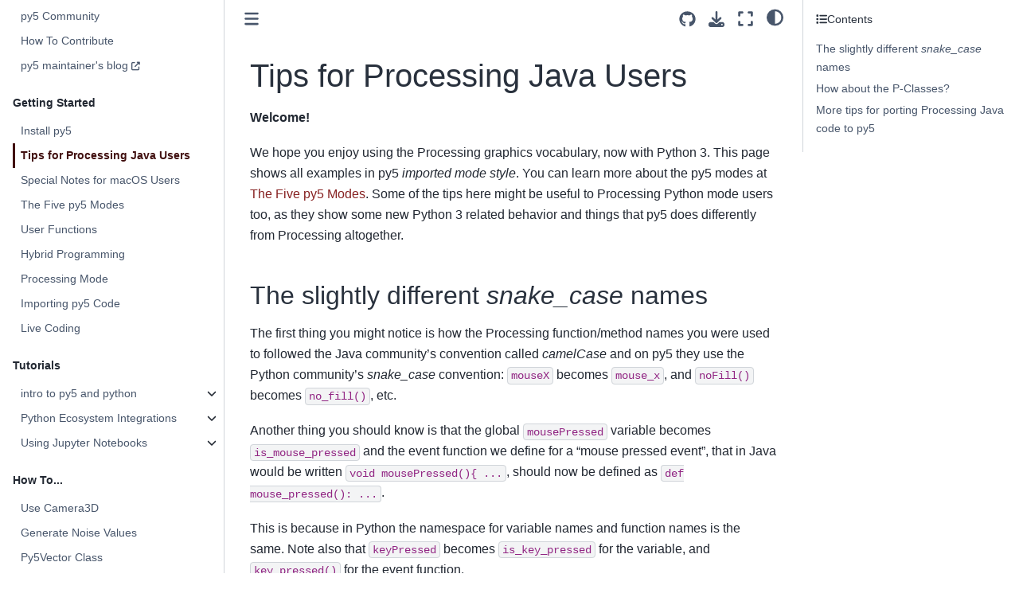

--- FILE ---
content_type: text/html
request_url: http://py5coding.org/content/coming_from_processing_java.html
body_size: 24996
content:

<!DOCTYPE html>


<html lang="en" data-content_root="../" >

  <head>
    <meta charset="utf-8" />
    <meta name="viewport" content="width=device-width, initial-scale=1.0" /><meta name="viewport" content="width=device-width, initial-scale=1" />

    <title>Tips for Processing Java Users &#8212; py5 documentation</title>
  
  
  
  <script data-cfasync="false">
    document.documentElement.dataset.mode = localStorage.getItem("mode") || "";
    document.documentElement.dataset.theme = localStorage.getItem("theme") || "";
  </script>
  
  <!-- Loaded before other Sphinx assets -->
  <link href="../_static/styles/theme.css?digest=dfe6caa3a7d634c4db9b" rel="stylesheet" />
<link href="../_static/styles/bootstrap.css?digest=dfe6caa3a7d634c4db9b" rel="stylesheet" />
<link href="../_static/styles/pydata-sphinx-theme.css?digest=dfe6caa3a7d634c4db9b" rel="stylesheet" />

  
  <link href="../_static/vendor/fontawesome/6.5.2/css/all.min.css?digest=dfe6caa3a7d634c4db9b" rel="stylesheet" />
  <link rel="preload" as="font" type="font/woff2" crossorigin href="../_static/vendor/fontawesome/6.5.2/webfonts/fa-solid-900.woff2" />
<link rel="preload" as="font" type="font/woff2" crossorigin href="../_static/vendor/fontawesome/6.5.2/webfonts/fa-brands-400.woff2" />
<link rel="preload" as="font" type="font/woff2" crossorigin href="../_static/vendor/fontawesome/6.5.2/webfonts/fa-regular-400.woff2" />

    <link rel="stylesheet" type="text/css" href="../_static/pygments.css?v=03e43079" />
    <link rel="stylesheet" type="text/css" href="../_static/styles/sphinx-book-theme.css?v=eba8b062" />
    <link rel="stylesheet" type="text/css" href="../_static/togglebutton.css?v=13237357" />
    <link rel="stylesheet" type="text/css" href="../_static/copybutton.css?v=76b2166b" />
    <link rel="stylesheet" type="text/css" href="../_static/mystnb.8ecb98da25f57f5357bf6f572d296f466b2cfe2517ffebfabe82451661e28f02.css" />
    <link rel="stylesheet" type="text/css" href="../_static/sphinx-thebe.css?v=4fa983c6" />
    <link rel="stylesheet" type="text/css" href="../_static/sphinx-design.min.css?v=95c83b7e" />
    <link rel="stylesheet" type="text/css" href="../_static/py5_theme.css?v=22b9331b" />
  
  <!-- Pre-loaded scripts that we'll load fully later -->
  <link rel="preload" as="script" href="../_static/scripts/bootstrap.js?digest=dfe6caa3a7d634c4db9b" />
<link rel="preload" as="script" href="../_static/scripts/pydata-sphinx-theme.js?digest=dfe6caa3a7d634c4db9b" />
  <script src="../_static/vendor/fontawesome/6.5.2/js/all.min.js?digest=dfe6caa3a7d634c4db9b"></script>

    <script src="../_static/documentation_options.js?v=9eb32ce0"></script>
    <script src="../_static/doctools.js?v=9a2dae69"></script>
    <script src="../_static/sphinx_highlight.js?v=dc90522c"></script>
    <script src="../_static/clipboard.min.js?v=a7894cd8"></script>
    <script src="../_static/copybutton.js?v=f281be69"></script>
    <script src="../_static/scripts/sphinx-book-theme.js?v=887ef09a"></script>
    <script>let toggleHintShow = 'Click to show';</script>
    <script>let toggleHintHide = 'Click to hide';</script>
    <script>let toggleOpenOnPrint = 'true';</script>
    <script src="../_static/togglebutton.js?v=4a39c7ea"></script>
    <script>var togglebuttonSelector = '.toggle, .admonition.dropdown';</script>
    <script src="../_static/design-tabs.js?v=f930bc37"></script>
    <script>const THEBE_JS_URL = "https://unpkg.com/thebe@0.8.2/lib/index.js"; const thebe_selector = ".thebe,.cell"; const thebe_selector_input = "pre"; const thebe_selector_output = ".output, .cell_output"</script>
    <script async="async" src="../_static/sphinx-thebe.js?v=c100c467"></script>
    <script>var togglebuttonSelector = '.toggle, .admonition.dropdown';</script>
    <script>const THEBE_JS_URL = "https://unpkg.com/thebe@0.8.2/lib/index.js"; const thebe_selector = ".thebe,.cell"; const thebe_selector_input = "pre"; const thebe_selector_output = ".output, .cell_output"</script>
    <script>DOCUMENTATION_OPTIONS.pagename = 'content/coming_from_processing_java';</script>
    <link rel="canonical" href="http://py5coding.org/content/coming_from_processing_java.html" />
    <link rel="icon" href="../_static/favicon-16x16.png"/>
    <link rel="index" title="Index" href="../genindex.html" />
    <link rel="search" title="Search" href="../search.html" />
    <link rel="next" title="Special Notes for macOS Users" href="macos_users.html" />
    <link rel="prev" title="Install py5" href="install.html" />
  <meta name="viewport" content="width=device-width, initial-scale=1"/>
  <meta name="docsearch:language" content="en"/>
  </head>
  
  
  <body data-bs-spy="scroll" data-bs-target=".bd-toc-nav" data-offset="180" data-bs-root-margin="0px 0px -60%" data-default-mode="">

  
  
  <div id="pst-skip-link" class="skip-link d-print-none"><a href="#main-content">Skip to main content</a></div>
  
  <div id="pst-scroll-pixel-helper"></div>
  
  <button type="button" class="btn rounded-pill" id="pst-back-to-top">
    <i class="fa-solid fa-arrow-up"></i>Back to top</button>

  
  <input type="checkbox"
          class="sidebar-toggle"
          id="pst-primary-sidebar-checkbox"/>
  <label class="overlay overlay-primary" for="pst-primary-sidebar-checkbox"></label>
  
  <input type="checkbox"
          class="sidebar-toggle"
          id="pst-secondary-sidebar-checkbox"/>
  <label class="overlay overlay-secondary" for="pst-secondary-sidebar-checkbox"></label>
  
  <div class="search-button__wrapper">
    <div class="search-button__overlay"></div>
    <div class="search-button__search-container">
<form class="bd-search d-flex align-items-center"
      action="../search.html"
      method="get">
  <i class="fa-solid fa-magnifying-glass"></i>
  <input type="search"
         class="form-control"
         name="q"
         id="search-input"
         placeholder="Search this book..."
         aria-label="Search this book..."
         autocomplete="off"
         autocorrect="off"
         autocapitalize="off"
         spellcheck="false"/>
  <span class="search-button__kbd-shortcut"><kbd class="kbd-shortcut__modifier">Ctrl</kbd>+<kbd>K</kbd></span>
</form></div>
  </div>

  <div class="pst-async-banner-revealer d-none">
  <aside id="bd-header-version-warning" class="d-none d-print-none" aria-label="Version warning"></aside>
</div>

  
    <header class="bd-header navbar navbar-expand-lg bd-navbar d-print-none">
    </header>
  

  <div class="bd-container">
    <div class="bd-container__inner bd-page-width">
      
      
      
      <div class="bd-sidebar-primary bd-sidebar">
        

  
  <div class="sidebar-header-items sidebar-primary__section">
    
    
    
    
  </div>
  
    <div class="sidebar-primary-items__start sidebar-primary__section">
        <div class="sidebar-primary-item">

  
    
  

<a class="navbar-brand logo" href="../index.html">
  
  
  
  
  
    
    
      
    
    
    <img src="../_static/logo.png" class="logo__image only-light" alt="py5 documentation - Home"/>
    <script>document.write(`<img src="../_static/logo.png" class="logo__image only-dark" alt="py5 documentation - Home"/>`);</script>
  
  
</a></div>
        <div class="sidebar-primary-item">

 <script>
 document.write(`
   <button class="btn search-button-field search-button__button" title="Search" aria-label="Search" data-bs-placement="bottom" data-bs-toggle="tooltip">
    <i class="fa-solid fa-magnifying-glass"></i>
    <span class="search-button__default-text">Search</span>
    <span class="search-button__kbd-shortcut"><kbd class="kbd-shortcut__modifier">Ctrl</kbd>+<kbd class="kbd-shortcut__modifier">K</kbd></span>
   </button>
 `);
 </script></div>
        <div class="sidebar-primary-item"><nav class="bd-links bd-docs-nav" aria-label="Main">
    <div class="bd-toc-item navbar-nav active">
        
        <ul class="nav bd-sidenav bd-sidenav__home-link">
            <li class="toctree-l1">
                <a class="reference internal" href="../index.html">
                    Welcome to py5!
                </a>
            </li>
        </ul>
        <p aria-level="2" class="caption" role="heading"><span class="caption-text">About py5</span></p>
<ul class="nav bd-sidenav">
<li class="toctree-l1"><a class="reference internal" href="about.html">What is py5?</a></li>
<li class="toctree-l1"><a class="reference internal" href="community.html">py5 Community</a></li>
<li class="toctree-l1"><a class="reference internal" href="contribute.html">How To Contribute</a></li>
<li class="toctree-l1"><a class="reference external" href="https://ixora.io/tags/py5/">py5 maintainer's blog</a></li>
</ul>
<p aria-level="2" class="caption" role="heading"><span class="caption-text">Getting Started</span></p>
<ul class="current nav bd-sidenav">
<li class="toctree-l1"><a class="reference internal" href="install.html">Install py5</a></li>
<li class="toctree-l1 current active"><a class="current reference internal" href="#">Tips for Processing Java Users</a></li>
<li class="toctree-l1"><a class="reference internal" href="macos_users.html">Special Notes for macOS Users</a></li>
<li class="toctree-l1"><a class="reference internal" href="py5_modes.html">The Five py5 Modes</a></li>
<li class="toctree-l1"><a class="reference internal" href="user_functions.html">User Functions</a></li>
<li class="toctree-l1"><a class="reference internal" href="hybrid_programming.html">Hybrid Programming</a></li>
<li class="toctree-l1"><a class="reference internal" href="processing_mode.html">Processing Mode</a></li>
<li class="toctree-l1"><a class="reference internal" href="importing_py5_code.html">Importing py5 Code</a></li>
<li class="toctree-l1"><a class="reference internal" href="live_coding.html">Live Coding</a></li>
</ul>
<p aria-level="2" class="caption" role="heading"><span class="caption-text">Tutorials</span></p>
<ul class="nav bd-sidenav">
<li class="toctree-l1 has-children"><a class="reference internal" href="../tutorials/intro_to_py5_and_python.html">intro to py5 and python</a><details><summary><span class="toctree-toggle" role="presentation"><i class="fa-solid fa-chevron-down"></i></span></summary><ul>
<li class="toctree-l2"><a class="reference internal" href="../tutorials/intro_to_py5_and_python_02_drawing_2d_primitives.html">drawing basic elements</a></li>

<li class="toctree-l2"><a class="reference internal" href="../tutorials/intro_to_py5_and_python_03_variables_and_data_types.html">storing data in py5 with variables</a></li>
<li class="toctree-l2"><a class="reference internal" href="../tutorials/intro_to_py5_and_python_04_drawing_complex_shapes.html">complex custom shapes in py5</a></li>
<li class="toctree-l2"><a class="reference internal" href="../tutorials/intro_to_py5_and_python_05_working_with_text.html">strings and text in py5</a></li>
<li class="toctree-l2"><a class="reference internal" href="../tutorials/intro_to_py5_and_python_06_conditional_statements.html">conditional statements</a></li>
<li class="toctree-l2"><a class="reference internal" href="../tutorials/intro_to_py5_and_python_07_iteration_with_loops.html">iteration</a></li>
<li class="toctree-l2"><a class="reference internal" href="../tutorials/intro_to_py5_and_python_08_randomness.html">randomness</a></li>
<li class="toctree-l2"><a class="reference internal" href="../tutorials/intro_to_py5_and_python_09_animation_and_motion.html">animation</a></li>
<li class="toctree-l2"><a class="reference internal" href="../tutorials/intro_to_py5_and_python_10_transformations_and_matrices.html">transformations and matrices</a></li>
<li class="toctree-l2"><a class="reference internal" href="../tutorials/intro_to_py5_and_python_11_trigonometry_for_animation.html">trigonometry for animation</a></li>
<li class="toctree-l2"><a class="reference internal" href="../tutorials/intro_to_py5_and_python_12_working_with_lists.html">lists</a></li>
<li class="toctree-l2"><a class="reference internal" href="../tutorials/intro_to_py5_and_python_13_dictionaries.html">dictionaries</a></li>
<li class="toctree-l2"><a class="reference internal" href="../tutorials/intro_to_py5_and_python_14_reading_external_data.html">reading external data</a></li>
<li class="toctree-l2"><a class="reference internal" href="../tutorials/intro_to_py5_and_python_15_mouse_and_keyboard_interaction.html">mouse and keyboard interaction in py5</a></li>
<li class="toctree-l2"><a class="reference internal" href="../tutorials/intro_to_py5_and_python_16_custom_functions.html">functions in py5</a></li>
<li class="toctree-l2"><a class="reference internal" href="../tutorials/intro_to_py5_and_python_17_object_oriented_programming.html">object-oriented programming (OOP)</a></li>
<li class="toctree-l2"><a class="reference internal" href="../tutorials/intro_to_py5_and_python_18_py5vector_movement.html">vector movement and Py5vector</a></li>
<li class="toctree-l2"><a class="reference internal" href="../tutorials/intro_to_py5_and_python_19_physics_simulation.html">physics simulations</a></li>
<li class="toctree-l2"><a class="reference internal" href="../tutorials/intro_to_py5_and_python_20_3d.html">three-dimensional graphics in py5</a></li>
<li class="toctree-l2"><a class="reference internal" href="../tutorials/intro_to_py5_and_python_99_gsoc.html">“Writing py5 tutorials…” project</a></li>
</ul>
</details></li>
<li class="toctree-l1 has-children"><a class="reference internal" href="../integrations/python_ecosystem_integrations.html">Python Ecosystem Integrations</a><details><summary><span class="toctree-toggle" role="presentation"><i class="fa-solid fa-chevron-down"></i></span></summary><ul>
<li class="toctree-l2"><a class="reference internal" href="../integrations/colors.html">All About Colors</a></li>
<li class="toctree-l2"><a class="reference internal" href="../integrations/pillow.html">Images and Pillow</a></li>
<li class="toctree-l2"><a class="reference internal" href="../integrations/matplotlib.html">Charts, Plots, and Matplotlib</a></li>
<li class="toctree-l2"><a class="reference internal" href="../integrations/numpy.html">Numpy, Arrays, and Images</a></li>
<li class="toctree-l2"><a class="reference internal" href="../integrations/shapely.html">2D Shapes and Shapely</a></li>
<li class="toctree-l2"><a class="reference internal" href="../integrations/trimesh.html">3D Shapes and Trimesh</a></li>
<li class="toctree-l2"><a class="reference internal" href="../integrations/cairo.html">SVG Images and Cairo</a></li>
<li class="toctree-l2"><a class="reference internal" href="../integrations/cached_conversion.html">Cached Conversion</a></li>
<li class="toctree-l2"><a class="reference internal" href="../integrations/custom_integrations.html">Custom Integrations</a></li>
</ul>
</details></li>
<li class="toctree-l1 has-children"><a class="reference internal" href="../tutorials/jupyter.html">Using Jupyter Notebooks</a><details><summary><span class="toctree-toggle" role="presentation"><i class="fa-solid fa-chevron-down"></i></span></summary><ul>
<li class="toctree-l2"><a class="reference internal" href="../tutorials/jupyter_introducing_py5bot.html">Introducing py5bot</a></li>
<li class="toctree-l2"><a class="reference internal" href="../tutorials/jupyter_render_helper_tools.html">Render Helper Tools</a></li>
<li class="toctree-l2"><a class="reference internal" href="../tutorials/jupyter_notebook_magic_and_special_features.html">Notebook Magic and Special Features</a></li>
</ul>
</details></li>
</ul>
<p aria-level="2" class="caption" role="heading"><span class="caption-text">How To...</span></p>
<ul class="nav bd-sidenav">
<li class="toctree-l1"><a class="reference internal" href="../how_tos/use_camera3D.html">Use Camera3D</a></li>
<li class="toctree-l1"><a class="reference internal" href="../how_tos/generate_noise_values.html">Generate Noise Values</a></li>
<li class="toctree-l1"><a class="reference internal" href="../how_tos/py5vector_class.html">Py5Vector Class</a></li>
<li class="toctree-l1"><a class="reference internal" href="../how_tos/use_processing_libraries.html">Use Processing Libraries</a></li>
<li class="toctree-l1"><a class="reference internal" href="../how_tos/pyinstaller.html">Create PyInstaller Packages</a></li>
</ul>
<p aria-level="2" class="caption" role="heading"><span class="caption-text">Reference</span></p>
<ul class="nav bd-sidenav">
<li class="toctree-l1"><a class="reference internal" href="../reference/summary.html">py5 Reference Summary</a></li>
<li class="toctree-l1 has-children"><a class="reference internal" href="../reference/sketch.html">Sketch</a><details><summary><span class="toctree-toggle" role="presentation"><i class="fa-solid fa-chevron-down"></i></span></summary><ul>
<li class="toctree-l2"><a class="reference internal" href="../reference/sketch_acos.html">acos()</a></li>
<li class="toctree-l2"><a class="reference internal" href="../reference/sketch_alpha.html">alpha()</a></li>
<li class="toctree-l2"><a class="reference internal" href="../reference/sketch_ambient.html">ambient()</a></li>
<li class="toctree-l2"><a class="reference internal" href="../reference/sketch_ambient_light.html">ambient_light()</a></li>
<li class="toctree-l2"><a class="reference internal" href="../reference/sketch_apply_filter.html">apply_filter()</a></li>
<li class="toctree-l2"><a class="reference internal" href="../reference/sketch_apply_matrix.html">apply_matrix()</a></li>
<li class="toctree-l2"><a class="reference internal" href="../reference/sketch_arc.html">arc()</a></li>
<li class="toctree-l2"><a class="reference internal" href="../reference/sketch_asin.html">asin()</a></li>
<li class="toctree-l2"><a class="reference internal" href="../reference/sketch_atan.html">atan()</a></li>
<li class="toctree-l2"><a class="reference internal" href="../reference/sketch_atan2.html">atan2()</a></li>
<li class="toctree-l2"><a class="reference internal" href="../reference/sketch_background.html">background()</a></li>
<li class="toctree-l2"><a class="reference internal" href="../reference/sketch_begin_camera.html">begin_camera()</a></li>
<li class="toctree-l2"><a class="reference internal" href="../reference/sketch_begin_closed_shape.html">begin_closed_shape()</a></li>
<li class="toctree-l2"><a class="reference internal" href="../reference/sketch_begin_contour.html">begin_contour()</a></li>
<li class="toctree-l2"><a class="reference internal" href="../reference/sketch_begin_raw.html">begin_raw()</a></li>
<li class="toctree-l2"><a class="reference internal" href="../reference/sketch_begin_record.html">begin_record()</a></li>
<li class="toctree-l2"><a class="reference internal" href="../reference/sketch_begin_shape.html">begin_shape()</a></li>
<li class="toctree-l2"><a class="reference internal" href="../reference/sketch_bezier.html">bezier()</a></li>
<li class="toctree-l2"><a class="reference internal" href="../reference/sketch_bezier_detail.html">bezier_detail()</a></li>
<li class="toctree-l2"><a class="reference internal" href="../reference/sketch_bezier_point.html">bezier_point()</a></li>
<li class="toctree-l2"><a class="reference internal" href="../reference/sketch_bezier_tangent.html">bezier_tangent()</a></li>
<li class="toctree-l2"><a class="reference internal" href="../reference/sketch_bezier_vertex.html">bezier_vertex()</a></li>
<li class="toctree-l2"><a class="reference internal" href="../reference/sketch_bezier_vertices.html">bezier_vertices()</a></li>
<li class="toctree-l2"><a class="reference internal" href="../reference/sketch_blend.html">blend()</a></li>
<li class="toctree-l2"><a class="reference internal" href="../reference/sketch_blend_mode.html">blend_mode()</a></li>
<li class="toctree-l2"><a class="reference internal" href="../reference/sketch_blue.html">blue()</a></li>
<li class="toctree-l2"><a class="reference internal" href="../reference/sketch_box.html">box()</a></li>
<li class="toctree-l2"><a class="reference internal" href="../reference/sketch_brightness.html">brightness()</a></li>
<li class="toctree-l2"><a class="reference internal" href="../reference/sketch_camera.html">camera()</a></li>
<li class="toctree-l2"><a class="reference internal" href="../reference/sketch_ceil.html">ceil()</a></li>
<li class="toctree-l2"><a class="reference internal" href="../reference/sketch_circle.html">circle()</a></li>
<li class="toctree-l2"><a class="reference internal" href="../reference/sketch_clear.html">clear()</a></li>
<li class="toctree-l2"><a class="reference internal" href="../reference/sketch_clip.html">clip()</a></li>
<li class="toctree-l2"><a class="reference internal" href="../reference/sketch_color.html">color()</a></li>
<li class="toctree-l2"><a class="reference internal" href="../reference/sketch_color_mode.html">color_mode()</a></li>
<li class="toctree-l2"><a class="reference internal" href="../reference/sketch_constrain.html">constrain()</a></li>
<li class="toctree-l2"><a class="reference internal" href="../reference/sketch_convert_cached_image.html">convert_cached_image()</a></li>
<li class="toctree-l2"><a class="reference internal" href="../reference/sketch_convert_cached_shape.html">convert_cached_shape()</a></li>
<li class="toctree-l2"><a class="reference internal" href="../reference/sketch_convert_image.html">convert_image()</a></li>
<li class="toctree-l2"><a class="reference internal" href="../reference/sketch_convert_shape.html">convert_shape()</a></li>
<li class="toctree-l2"><a class="reference internal" href="../reference/sketch_copy.html">copy()</a></li>
<li class="toctree-l2"><a class="reference internal" href="../reference/sketch_cos.html">cos()</a></li>
<li class="toctree-l2"><a class="reference internal" href="../reference/sketch_create_font.html">create_font()</a></li>
<li class="toctree-l2"><a class="reference internal" href="../reference/sketch_create_graphics.html">create_graphics()</a></li>
<li class="toctree-l2"><a class="reference internal" href="../reference/sketch_create_image.html">create_image()</a></li>
<li class="toctree-l2"><a class="reference internal" href="../reference/sketch_create_image_from_numpy.html">create_image_from_numpy()</a></li>
<li class="toctree-l2"><a class="reference internal" href="../reference/sketch_create_shape.html">create_shape()</a></li>
<li class="toctree-l2"><a class="reference internal" href="../reference/sketch_cursor.html">cursor()</a></li>
<li class="toctree-l2"><a class="reference internal" href="../reference/sketch_curve.html">curve()</a></li>
<li class="toctree-l2"><a class="reference internal" href="../reference/sketch_curve_detail.html">curve_detail()</a></li>
<li class="toctree-l2"><a class="reference internal" href="../reference/sketch_curve_point.html">curve_point()</a></li>
<li class="toctree-l2"><a class="reference internal" href="../reference/sketch_curve_tangent.html">curve_tangent()</a></li>
<li class="toctree-l2"><a class="reference internal" href="../reference/sketch_curve_tightness.html">curve_tightness()</a></li>
<li class="toctree-l2"><a class="reference internal" href="../reference/sketch_curve_vertex.html">curve_vertex()</a></li>
<li class="toctree-l2"><a class="reference internal" href="../reference/sketch_curve_vertices.html">curve_vertices()</a></li>
<li class="toctree-l2"><a class="reference internal" href="../reference/sketch_day.html">day()</a></li>
<li class="toctree-l2"><a class="reference internal" href="../reference/sketch_degrees.html">degrees()</a></li>
<li class="toctree-l2"><a class="reference internal" href="../reference/sketch_directional_light.html">directional_light()</a></li>
<li class="toctree-l2"><a class="reference internal" href="../reference/sketch_display_density.html">display_density()</a></li>
<li class="toctree-l2"><a class="reference internal" href="../reference/sketch_display_height.html">display_height</a></li>
<li class="toctree-l2"><a class="reference internal" href="../reference/sketch_display_width.html">display_width</a></li>
<li class="toctree-l2"><a class="reference internal" href="../reference/sketch_dist.html">dist()</a></li>
<li class="toctree-l2"><a class="reference internal" href="../reference/sketch_ellipse.html">ellipse()</a></li>
<li class="toctree-l2"><a class="reference internal" href="../reference/sketch_ellipse_mode.html">ellipse_mode()</a></li>
<li class="toctree-l2"><a class="reference internal" href="../reference/sketch_emissive.html">emissive()</a></li>
<li class="toctree-l2"><a class="reference internal" href="../reference/sketch_end_camera.html">end_camera()</a></li>
<li class="toctree-l2"><a class="reference internal" href="../reference/sketch_end_contour.html">end_contour()</a></li>
<li class="toctree-l2"><a class="reference internal" href="../reference/sketch_end_raw.html">end_raw()</a></li>
<li class="toctree-l2"><a class="reference internal" href="../reference/sketch_end_record.html">end_record()</a></li>
<li class="toctree-l2"><a class="reference internal" href="../reference/sketch_end_shape.html">end_shape()</a></li>
<li class="toctree-l2"><a class="reference internal" href="../reference/sketch_exit_sketch.html">exit_sketch()</a></li>
<li class="toctree-l2"><a class="reference internal" href="../reference/sketch_exp.html">exp()</a></li>
<li class="toctree-l2"><a class="reference internal" href="../reference/sketch_fill.html">fill()</a></li>
<li class="toctree-l2"><a class="reference internal" href="../reference/sketch_finished.html">finished</a></li>
<li class="toctree-l2"><a class="reference internal" href="../reference/sketch_floor.html">floor()</a></li>
<li class="toctree-l2"><a class="reference internal" href="../reference/sketch_flush.html">flush()</a></li>
<li class="toctree-l2"><a class="reference internal" href="../reference/sketch_focused.html">focused</a></li>
<li class="toctree-l2"><a class="reference internal" href="../reference/sketch_frame_count.html">frame_count</a></li>
<li class="toctree-l2"><a class="reference internal" href="../reference/sketch_frame_rate.html">frame_rate()</a></li>
<li class="toctree-l2"><a class="reference internal" href="../reference/sketch_frustum.html">frustum()</a></li>
<li class="toctree-l2"><a class="reference internal" href="../reference/sketch_full_screen.html">full_screen()</a></li>
<li class="toctree-l2"><a class="reference internal" href="../reference/sketch_g.html">g</a></li>
<li class="toctree-l2"><a class="reference internal" href="../reference/sketch_get_frame_rate.html">get_frame_rate()</a></li>
<li class="toctree-l2"><a class="reference internal" href="../reference/sketch_get_graphics.html">get_graphics()</a></li>
<li class="toctree-l2"><a class="reference internal" href="../reference/sketch_get_matrix.html">get_matrix()</a></li>
<li class="toctree-l2"><a class="reference internal" href="../reference/sketch_get_np_pixels.html">get_np_pixels()</a></li>
<li class="toctree-l2"><a class="reference internal" href="../reference/sketch_get_pixels.html">get_pixels()</a></li>
<li class="toctree-l2"><a class="reference internal" href="../reference/sketch_get_surface.html">get_surface()</a></li>
<li class="toctree-l2"><a class="reference internal" href="../reference/sketch_green.html">green()</a></li>
<li class="toctree-l2"><a class="reference internal" href="../reference/sketch_has_thread.html">has_thread()</a></li>
<li class="toctree-l2"><a class="reference internal" href="../reference/sketch_height.html">height</a></li>
<li class="toctree-l2"><a class="reference internal" href="../reference/sketch_hex_color.html">hex_color()</a></li>
<li class="toctree-l2"><a class="reference internal" href="../reference/sketch_hint.html">hint()</a></li>
<li class="toctree-l2"><a class="reference internal" href="../reference/sketch_hot_reload_draw.html">hot_reload_draw()</a></li>
<li class="toctree-l2"><a class="reference internal" href="../reference/sketch_hour.html">hour()</a></li>
<li class="toctree-l2"><a class="reference internal" href="../reference/sketch_hue.html">hue()</a></li>
<li class="toctree-l2"><a class="reference internal" href="../reference/sketch_image.html">image()</a></li>
<li class="toctree-l2"><a class="reference internal" href="../reference/sketch_image_mode.html">image_mode()</a></li>
<li class="toctree-l2"><a class="reference internal" href="../reference/sketch_intercept_escape.html">intercept_escape()</a></li>
<li class="toctree-l2"><a class="reference internal" href="../reference/sketch_is_dead.html">is_dead</a></li>
<li class="toctree-l2"><a class="reference internal" href="../reference/sketch_is_dead_from_error.html">is_dead_from_error</a></li>
<li class="toctree-l2"><a class="reference internal" href="../reference/sketch_is_key_pressed.html">is_key_pressed</a></li>
<li class="toctree-l2"><a class="reference internal" href="../reference/sketch_is_mouse_pressed.html">is_mouse_pressed</a></li>
<li class="toctree-l2"><a class="reference internal" href="../reference/sketch_is_ready.html">is_ready</a></li>
<li class="toctree-l2"><a class="reference internal" href="../reference/sketch_is_running.html">is_running</a></li>
<li class="toctree-l2"><a class="reference internal" href="../reference/sketch_java_platform.html">java_platform</a></li>
<li class="toctree-l2"><a class="reference internal" href="../reference/sketch_java_version_name.html">java_version_name</a></li>
<li class="toctree-l2"><a class="reference internal" href="../reference/sketch_join_thread.html">join_thread()</a></li>
<li class="toctree-l2"><a class="reference internal" href="../reference/sketch_key.html">key</a></li>
<li class="toctree-l2"><a class="reference internal" href="../reference/sketch_key_code.html">key_code</a></li>
<li class="toctree-l2"><a class="reference internal" href="../reference/sketch_launch_promise_thread.html">launch_promise_thread()</a></li>
<li class="toctree-l2"><a class="reference internal" href="../reference/sketch_launch_repeating_thread.html">launch_repeating_thread()</a></li>
<li class="toctree-l2"><a class="reference internal" href="../reference/sketch_launch_thread.html">launch_thread()</a></li>
<li class="toctree-l2"><a class="reference internal" href="../reference/sketch_lerp.html">lerp()</a></li>
<li class="toctree-l2"><a class="reference internal" href="../reference/sketch_lerp_color.html">lerp_color()</a></li>
<li class="toctree-l2"><a class="reference internal" href="../reference/sketch_light_falloff.html">light_falloff()</a></li>
<li class="toctree-l2"><a class="reference internal" href="../reference/sketch_light_specular.html">light_specular()</a></li>
<li class="toctree-l2"><a class="reference internal" href="../reference/sketch_lights.html">lights()</a></li>
<li class="toctree-l2"><a class="reference internal" href="../reference/sketch_line.html">line()</a></li>
<li class="toctree-l2"><a class="reference internal" href="../reference/sketch_lines.html">lines()</a></li>
<li class="toctree-l2"><a class="reference internal" href="../reference/sketch_list_threads.html">list_threads()</a></li>
<li class="toctree-l2"><a class="reference internal" href="../reference/sketch_load_bytes.html">load_bytes()</a></li>
<li class="toctree-l2"><a class="reference internal" href="../reference/sketch_load_font.html">load_font()</a></li>
<li class="toctree-l2"><a class="reference internal" href="../reference/sketch_load_image.html">load_image()</a></li>
<li class="toctree-l2"><a class="reference internal" href="../reference/sketch_load_json.html">load_json()</a></li>
<li class="toctree-l2"><a class="reference internal" href="../reference/sketch_load_np_pixels.html">load_np_pixels()</a></li>
<li class="toctree-l2"><a class="reference internal" href="../reference/sketch_load_pickle.html">load_pickle()</a></li>
<li class="toctree-l2"><a class="reference internal" href="../reference/sketch_load_pixels.html">load_pixels()</a></li>
<li class="toctree-l2"><a class="reference internal" href="../reference/sketch_load_shader.html">load_shader()</a></li>
<li class="toctree-l2"><a class="reference internal" href="../reference/sketch_load_shape.html">load_shape()</a></li>
<li class="toctree-l2"><a class="reference internal" href="../reference/sketch_load_strings.html">load_strings()</a></li>
<li class="toctree-l2"><a class="reference internal" href="../reference/sketch_log.html">log()</a></li>
<li class="toctree-l2"><a class="reference internal" href="../reference/sketch_loop.html">loop()</a></li>
<li class="toctree-l2"><a class="reference internal" href="../reference/sketch_mag.html">mag()</a></li>
<li class="toctree-l2"><a class="reference internal" href="../reference/sketch_millis.html">millis()</a></li>
<li class="toctree-l2"><a class="reference internal" href="../reference/sketch_minute.html">minute()</a></li>
<li class="toctree-l2"><a class="reference internal" href="../reference/sketch_model_x.html">model_x()</a></li>
<li class="toctree-l2"><a class="reference internal" href="../reference/sketch_model_y.html">model_y()</a></li>
<li class="toctree-l2"><a class="reference internal" href="../reference/sketch_model_z.html">model_z()</a></li>
<li class="toctree-l2"><a class="reference internal" href="../reference/sketch_month.html">month()</a></li>
<li class="toctree-l2"><a class="reference internal" href="../reference/sketch_mouse_button.html">mouse_button</a></li>
<li class="toctree-l2"><a class="reference internal" href="../reference/sketch_mouse_x.html">mouse_x</a></li>
<li class="toctree-l2"><a class="reference internal" href="../reference/sketch_mouse_y.html">mouse_y</a></li>
<li class="toctree-l2"><a class="reference internal" href="../reference/sketch_no_clip.html">no_clip()</a></li>
<li class="toctree-l2"><a class="reference internal" href="../reference/sketch_no_cursor.html">no_cursor()</a></li>
<li class="toctree-l2"><a class="reference internal" href="../reference/sketch_no_fill.html">no_fill()</a></li>
<li class="toctree-l2"><a class="reference internal" href="../reference/sketch_no_lights.html">no_lights()</a></li>
<li class="toctree-l2"><a class="reference internal" href="../reference/sketch_no_loop.html">no_loop()</a></li>
<li class="toctree-l2"><a class="reference internal" href="../reference/sketch_no_smooth.html">no_smooth()</a></li>
<li class="toctree-l2"><a class="reference internal" href="../reference/sketch_no_stroke.html">no_stroke()</a></li>
<li class="toctree-l2"><a class="reference internal" href="../reference/sketch_no_tint.html">no_tint()</a></li>
<li class="toctree-l2"><a class="reference internal" href="../reference/sketch_noise.html">noise()</a></li>
<li class="toctree-l2"><a class="reference internal" href="../reference/sketch_noise_detail.html">noise_detail()</a></li>
<li class="toctree-l2"><a class="reference internal" href="../reference/sketch_noise_seed.html">noise_seed()</a></li>
<li class="toctree-l2"><a class="reference internal" href="../reference/sketch_norm.html">norm()</a></li>
<li class="toctree-l2"><a class="reference internal" href="../reference/sketch_normal.html">normal()</a></li>
<li class="toctree-l2"><a class="reference internal" href="../reference/sketch_np_pixels.html">np_pixels[]</a></li>
<li class="toctree-l2"><a class="reference internal" href="../reference/sketch_np_random.html">np_random</a></li>
<li class="toctree-l2"><a class="reference internal" href="../reference/sketch_ortho.html">ortho()</a></li>
<li class="toctree-l2"><a class="reference internal" href="../reference/sketch_os_noise.html">os_noise()</a></li>
<li class="toctree-l2"><a class="reference internal" href="../reference/sketch_os_noise_seed.html">os_noise_seed()</a></li>
<li class="toctree-l2"><a class="reference internal" href="../reference/sketch_pargs.html">pargs</a></li>
<li class="toctree-l2"><a class="reference internal" href="../reference/sketch_parse_json.html">parse_json()</a></li>
<li class="toctree-l2"><a class="reference internal" href="../reference/sketch_perspective.html">perspective()</a></li>
<li class="toctree-l2"><a class="reference internal" href="../reference/sketch_pixel_density.html">pixel_density()</a></li>
<li class="toctree-l2"><a class="reference internal" href="../reference/sketch_pixel_height.html">pixel_height</a></li>
<li class="toctree-l2"><a class="reference internal" href="../reference/sketch_pixel_width.html">pixel_width</a></li>
<li class="toctree-l2"><a class="reference internal" href="../reference/sketch_pixels.html">pixels[]</a></li>
<li class="toctree-l2"><a class="reference internal" href="../reference/sketch_pmouse_x.html">pmouse_x</a></li>
<li class="toctree-l2"><a class="reference internal" href="../reference/sketch_pmouse_y.html">pmouse_y</a></li>
<li class="toctree-l2"><a class="reference internal" href="../reference/sketch_point.html">point()</a></li>
<li class="toctree-l2"><a class="reference internal" href="../reference/sketch_point_light.html">point_light()</a></li>
<li class="toctree-l2"><a class="reference internal" href="../reference/sketch_points.html">points()</a></li>
<li class="toctree-l2"><a class="reference internal" href="../reference/sketch_pop.html">pop()</a></li>
<li class="toctree-l2"><a class="reference internal" href="../reference/sketch_pop_matrix.html">pop_matrix()</a></li>
<li class="toctree-l2"><a class="reference internal" href="../reference/sketch_pop_style.html">pop_style()</a></li>
<li class="toctree-l2"><a class="reference internal" href="../reference/sketch_print_camera.html">print_camera()</a></li>
<li class="toctree-l2"><a class="reference internal" href="../reference/sketch_print_line_profiler_stats.html">print_line_profiler_stats()</a></li>
<li class="toctree-l2"><a class="reference internal" href="../reference/sketch_print_matrix.html">print_matrix()</a></li>
<li class="toctree-l2"><a class="reference internal" href="../reference/sketch_print_projection.html">print_projection()</a></li>
<li class="toctree-l2"><a class="reference internal" href="../reference/sketch_println.html">println()</a></li>
<li class="toctree-l2"><a class="reference internal" href="../reference/sketch_profile_draw.html">profile_draw()</a></li>
<li class="toctree-l2"><a class="reference internal" href="../reference/sketch_profile_functions.html">profile_functions()</a></li>
<li class="toctree-l2"><a class="reference internal" href="../reference/sketch_push.html">push()</a></li>
<li class="toctree-l2"><a class="reference internal" href="../reference/sketch_push_matrix.html">push_matrix()</a></li>
<li class="toctree-l2"><a class="reference internal" href="../reference/sketch_push_style.html">push_style()</a></li>
<li class="toctree-l2"><a class="reference internal" href="../reference/sketch_quad.html">quad()</a></li>
<li class="toctree-l2"><a class="reference internal" href="../reference/sketch_quadratic_vertex.html">quadratic_vertex()</a></li>
<li class="toctree-l2"><a class="reference internal" href="../reference/sketch_quadratic_vertices.html">quadratic_vertices()</a></li>
<li class="toctree-l2"><a class="reference internal" href="../reference/sketch_radians.html">radians()</a></li>
<li class="toctree-l2"><a class="reference internal" href="../reference/sketch_random.html">random()</a></li>
<li class="toctree-l2"><a class="reference internal" href="../reference/sketch_random_choice.html">random_choice()</a></li>
<li class="toctree-l2"><a class="reference internal" href="../reference/sketch_random_gaussian.html">random_gaussian()</a></li>
<li class="toctree-l2"><a class="reference internal" href="../reference/sketch_random_int.html">random_int()</a></li>
<li class="toctree-l2"><a class="reference internal" href="../reference/sketch_random_permutation.html">random_permutation()</a></li>
<li class="toctree-l2"><a class="reference internal" href="../reference/sketch_random_sample.html">random_sample()</a></li>
<li class="toctree-l2"><a class="reference internal" href="../reference/sketch_random_seed.html">random_seed()</a></li>
<li class="toctree-l2"><a class="reference internal" href="../reference/sketch_ratio_left.html">ratio_left</a></li>
<li class="toctree-l2"><a class="reference internal" href="../reference/sketch_ratio_scale.html">ratio_scale</a></li>
<li class="toctree-l2"><a class="reference internal" href="../reference/sketch_ratio_top.html">ratio_top</a></li>
<li class="toctree-l2"><a class="reference internal" href="../reference/sketch_rect.html">rect()</a></li>
<li class="toctree-l2"><a class="reference internal" href="../reference/sketch_rect_mode.html">rect_mode()</a></li>
<li class="toctree-l2"><a class="reference internal" href="../reference/sketch_red.html">red()</a></li>
<li class="toctree-l2"><a class="reference internal" href="../reference/sketch_redraw.html">redraw()</a></li>
<li class="toctree-l2"><a class="reference internal" href="../reference/sketch_remap.html">remap()</a></li>
<li class="toctree-l2"><a class="reference internal" href="../reference/sketch_request_image.html">request_image()</a></li>
<li class="toctree-l2"><a class="reference internal" href="../reference/sketch_reset_matrix.html">reset_matrix()</a></li>
<li class="toctree-l2"><a class="reference internal" href="../reference/sketch_reset_shader.html">reset_shader()</a></li>
<li class="toctree-l2"><a class="reference internal" href="../reference/sketch_rheight.html">rheight</a></li>
<li class="toctree-l2"><a class="reference internal" href="../reference/sketch_rmouse_x.html">rmouse_x</a></li>
<li class="toctree-l2"><a class="reference internal" href="../reference/sketch_rmouse_y.html">rmouse_y</a></li>
<li class="toctree-l2"><a class="reference internal" href="../reference/sketch_rotate.html">rotate()</a></li>
<li class="toctree-l2"><a class="reference internal" href="../reference/sketch_rotate_x.html">rotate_x()</a></li>
<li class="toctree-l2"><a class="reference internal" href="../reference/sketch_rotate_y.html">rotate_y()</a></li>
<li class="toctree-l2"><a class="reference internal" href="../reference/sketch_rotate_z.html">rotate_z()</a></li>
<li class="toctree-l2"><a class="reference internal" href="../reference/sketch_run_sketch.html">run_sketch()</a></li>
<li class="toctree-l2"><a class="reference internal" href="../reference/sketch_rwidth.html">rwidth</a></li>
<li class="toctree-l2"><a class="reference internal" href="../reference/sketch_saturation.html">saturation()</a></li>
<li class="toctree-l2"><a class="reference internal" href="../reference/sketch_save.html">save()</a></li>
<li class="toctree-l2"><a class="reference internal" href="../reference/sketch_save_bytes.html">save_bytes()</a></li>
<li class="toctree-l2"><a class="reference internal" href="../reference/sketch_save_frame.html">save_frame()</a></li>
<li class="toctree-l2"><a class="reference internal" href="../reference/sketch_save_json.html">save_json()</a></li>
<li class="toctree-l2"><a class="reference internal" href="../reference/sketch_save_pickle.html">save_pickle()</a></li>
<li class="toctree-l2"><a class="reference internal" href="../reference/sketch_save_strings.html">save_strings()</a></li>
<li class="toctree-l2"><a class="reference internal" href="../reference/sketch_scale.html">scale()</a></li>
<li class="toctree-l2"><a class="reference internal" href="../reference/sketch_screen_x.html">screen_x()</a></li>
<li class="toctree-l2"><a class="reference internal" href="../reference/sketch_screen_y.html">screen_y()</a></li>
<li class="toctree-l2"><a class="reference internal" href="../reference/sketch_screen_z.html">screen_z()</a></li>
<li class="toctree-l2"><a class="reference internal" href="../reference/sketch_second.html">second()</a></li>
<li class="toctree-l2"><a class="reference internal" href="../reference/sketch_select_folder.html">select_folder()</a></li>
<li class="toctree-l2"><a class="reference internal" href="../reference/sketch_select_input.html">select_input()</a></li>
<li class="toctree-l2"><a class="reference internal" href="../reference/sketch_select_output.html">select_output()</a></li>
<li class="toctree-l2"><a class="reference internal" href="../reference/sketch_set_matrix.html">set_matrix()</a></li>
<li class="toctree-l2"><a class="reference internal" href="../reference/sketch_set_np_pixels.html">set_np_pixels()</a></li>
<li class="toctree-l2"><a class="reference internal" href="../reference/sketch_set_pixels.html">set_pixels()</a></li>
<li class="toctree-l2"><a class="reference internal" href="../reference/sketch_set_println_stream.html">set_println_stream()</a></li>
<li class="toctree-l2"><a class="reference internal" href="../reference/sketch_shader.html">shader()</a></li>
<li class="toctree-l2"><a class="reference internal" href="../reference/sketch_shape.html">shape()</a></li>
<li class="toctree-l2"><a class="reference internal" href="../reference/sketch_shape_mode.html">shape_mode()</a></li>
<li class="toctree-l2"><a class="reference internal" href="../reference/sketch_shear_x.html">shear_x()</a></li>
<li class="toctree-l2"><a class="reference internal" href="../reference/sketch_shear_y.html">shear_y()</a></li>
<li class="toctree-l2"><a class="reference internal" href="../reference/sketch_shininess.html">shininess()</a></li>
<li class="toctree-l2"><a class="reference internal" href="../reference/sketch_sin.html">sin()</a></li>
<li class="toctree-l2"><a class="reference internal" href="../reference/sketch_size.html">size()</a></li>
<li class="toctree-l2"><a class="reference internal" href="../reference/sketch_sketch_path.html">sketch_path()</a></li>
<li class="toctree-l2"><a class="reference internal" href="../reference/sketch_smooth.html">smooth()</a></li>
<li class="toctree-l2"><a class="reference internal" href="../reference/sketch_specular.html">specular()</a></li>
<li class="toctree-l2"><a class="reference internal" href="../reference/sketch_sphere.html">sphere()</a></li>
<li class="toctree-l2"><a class="reference internal" href="../reference/sketch_sphere_detail.html">sphere_detail()</a></li>
<li class="toctree-l2"><a class="reference internal" href="../reference/sketch_spot_light.html">spot_light()</a></li>
<li class="toctree-l2"><a class="reference internal" href="../reference/sketch_sq.html">sq()</a></li>
<li class="toctree-l2"><a class="reference internal" href="../reference/sketch_sqrt.html">sqrt()</a></li>
<li class="toctree-l2"><a class="reference internal" href="../reference/sketch_square.html">square()</a></li>
<li class="toctree-l2"><a class="reference internal" href="../reference/sketch_stop_all_threads.html">stop_all_threads()</a></li>
<li class="toctree-l2"><a class="reference internal" href="../reference/sketch_stop_thread.html">stop_thread()</a></li>
<li class="toctree-l2"><a class="reference internal" href="../reference/sketch_stroke.html">stroke()</a></li>
<li class="toctree-l2"><a class="reference internal" href="../reference/sketch_stroke_cap.html">stroke_cap()</a></li>
<li class="toctree-l2"><a class="reference internal" href="../reference/sketch_stroke_join.html">stroke_join()</a></li>
<li class="toctree-l2"><a class="reference internal" href="../reference/sketch_stroke_weight.html">stroke_weight()</a></li>
<li class="toctree-l2"><a class="reference internal" href="../reference/sketch_tan.html">tan()</a></li>
<li class="toctree-l2"><a class="reference internal" href="../reference/sketch_text.html">text()</a></li>
<li class="toctree-l2"><a class="reference internal" href="../reference/sketch_text_align.html">text_align()</a></li>
<li class="toctree-l2"><a class="reference internal" href="../reference/sketch_text_ascent.html">text_ascent()</a></li>
<li class="toctree-l2"><a class="reference internal" href="../reference/sketch_text_descent.html">text_descent()</a></li>
<li class="toctree-l2"><a class="reference internal" href="../reference/sketch_text_font.html">text_font()</a></li>
<li class="toctree-l2"><a class="reference internal" href="../reference/sketch_text_leading.html">text_leading()</a></li>
<li class="toctree-l2"><a class="reference internal" href="../reference/sketch_text_mode.html">text_mode()</a></li>
<li class="toctree-l2"><a class="reference internal" href="../reference/sketch_text_size.html">text_size()</a></li>
<li class="toctree-l2"><a class="reference internal" href="../reference/sketch_text_width.html">text_width()</a></li>
<li class="toctree-l2"><a class="reference internal" href="../reference/sketch_texture.html">texture()</a></li>
<li class="toctree-l2"><a class="reference internal" href="../reference/sketch_texture_mode.html">texture_mode()</a></li>
<li class="toctree-l2"><a class="reference internal" href="../reference/sketch_texture_wrap.html">texture_wrap()</a></li>
<li class="toctree-l2"><a class="reference internal" href="../reference/sketch_tint.html">tint()</a></li>
<li class="toctree-l2"><a class="reference internal" href="../reference/sketch_to_pil.html">to_pil()</a></li>
<li class="toctree-l2"><a class="reference internal" href="../reference/sketch_translate.html">translate()</a></li>
<li class="toctree-l2"><a class="reference internal" href="../reference/sketch_triangle.html">triangle()</a></li>
<li class="toctree-l2"><a class="reference internal" href="../reference/sketch_update_np_pixels.html">update_np_pixels()</a></li>
<li class="toctree-l2"><a class="reference internal" href="../reference/sketch_update_pixels.html">update_pixels()</a></li>
<li class="toctree-l2"><a class="reference internal" href="../reference/sketch_vertex.html">vertex()</a></li>
<li class="toctree-l2"><a class="reference internal" href="../reference/sketch_vertices.html">vertices()</a></li>
<li class="toctree-l2"><a class="reference internal" href="../reference/sketch_width.html">width</a></li>
<li class="toctree-l2"><a class="reference internal" href="../reference/sketch_window_move.html">window_move()</a></li>
<li class="toctree-l2"><a class="reference internal" href="../reference/sketch_window_ratio.html">window_ratio()</a></li>
<li class="toctree-l2"><a class="reference internal" href="../reference/sketch_window_resizable.html">window_resizable()</a></li>
<li class="toctree-l2"><a class="reference internal" href="../reference/sketch_window_resize.html">window_resize()</a></li>
<li class="toctree-l2"><a class="reference internal" href="../reference/sketch_window_title.html">window_title()</a></li>
<li class="toctree-l2"><a class="reference internal" href="../reference/sketch_window_x.html">window_x</a></li>
<li class="toctree-l2"><a class="reference internal" href="../reference/sketch_window_y.html">window_y</a></li>
<li class="toctree-l2"><a class="reference internal" href="../reference/sketch_year.html">year()</a></li>
</ul>
</details></li>
<li class="toctree-l1 has-children"><a class="reference internal" href="../reference/py5graphics.html">Py5Graphics</a><details><summary><span class="toctree-toggle" role="presentation"><i class="fa-solid fa-chevron-down"></i></span></summary><ul>
<li class="toctree-l2"><a class="reference internal" href="../reference/py5graphics_alpha.html">Py5Graphics.alpha()</a></li>
<li class="toctree-l2"><a class="reference internal" href="../reference/py5graphics_ambient.html">Py5Graphics.ambient()</a></li>
<li class="toctree-l2"><a class="reference internal" href="../reference/py5graphics_ambient_light.html">Py5Graphics.ambient_light()</a></li>
<li class="toctree-l2"><a class="reference internal" href="../reference/py5graphics_apply_filter.html">Py5Graphics.apply_filter()</a></li>
<li class="toctree-l2"><a class="reference internal" href="../reference/py5graphics_apply_matrix.html">Py5Graphics.apply_matrix()</a></li>
<li class="toctree-l2"><a class="reference internal" href="../reference/py5graphics_arc.html">Py5Graphics.arc()</a></li>
<li class="toctree-l2"><a class="reference internal" href="../reference/py5graphics_background.html">Py5Graphics.background()</a></li>
<li class="toctree-l2"><a class="reference internal" href="../reference/py5graphics_begin_camera.html">Py5Graphics.begin_camera()</a></li>
<li class="toctree-l2"><a class="reference internal" href="../reference/py5graphics_begin_closed_shape.html">Py5Graphics.begin_closed_shape()</a></li>
<li class="toctree-l2"><a class="reference internal" href="../reference/py5graphics_begin_contour.html">Py5Graphics.begin_contour()</a></li>
<li class="toctree-l2"><a class="reference internal" href="../reference/py5graphics_begin_draw.html">Py5Graphics.begin_draw()</a></li>
<li class="toctree-l2"><a class="reference internal" href="../reference/py5graphics_begin_raw.html">Py5Graphics.begin_raw()</a></li>
<li class="toctree-l2"><a class="reference internal" href="../reference/py5graphics_begin_shape.html">Py5Graphics.begin_shape()</a></li>
<li class="toctree-l2"><a class="reference internal" href="../reference/py5graphics_bezier.html">Py5Graphics.bezier()</a></li>
<li class="toctree-l2"><a class="reference internal" href="../reference/py5graphics_bezier_detail.html">Py5Graphics.bezier_detail()</a></li>
<li class="toctree-l2"><a class="reference internal" href="../reference/py5graphics_bezier_point.html">Py5Graphics.bezier_point()</a></li>
<li class="toctree-l2"><a class="reference internal" href="../reference/py5graphics_bezier_tangent.html">Py5Graphics.bezier_tangent()</a></li>
<li class="toctree-l2"><a class="reference internal" href="../reference/py5graphics_bezier_vertex.html">Py5Graphics.bezier_vertex()</a></li>
<li class="toctree-l2"><a class="reference internal" href="../reference/py5graphics_bezier_vertices.html">Py5Graphics.bezier_vertices()</a></li>
<li class="toctree-l2"><a class="reference internal" href="../reference/py5graphics_blend.html">Py5Graphics.blend()</a></li>
<li class="toctree-l2"><a class="reference internal" href="../reference/py5graphics_blend_mode.html">Py5Graphics.blend_mode()</a></li>
<li class="toctree-l2"><a class="reference internal" href="../reference/py5graphics_blue.html">Py5Graphics.blue()</a></li>
<li class="toctree-l2"><a class="reference internal" href="../reference/py5graphics_box.html">Py5Graphics.box()</a></li>
<li class="toctree-l2"><a class="reference internal" href="../reference/py5graphics_brightness.html">Py5Graphics.brightness()</a></li>
<li class="toctree-l2"><a class="reference internal" href="../reference/py5graphics_camera.html">Py5Graphics.camera()</a></li>
<li class="toctree-l2"><a class="reference internal" href="../reference/py5graphics_circle.html">Py5Graphics.circle()</a></li>
<li class="toctree-l2"><a class="reference internal" href="../reference/py5graphics_clear.html">Py5Graphics.clear()</a></li>
<li class="toctree-l2"><a class="reference internal" href="../reference/py5graphics_clip.html">Py5Graphics.clip()</a></li>
<li class="toctree-l2"><a class="reference internal" href="../reference/py5graphics_color.html">Py5Graphics.color()</a></li>
<li class="toctree-l2"><a class="reference internal" href="../reference/py5graphics_color_mode.html">Py5Graphics.color_mode()</a></li>
<li class="toctree-l2"><a class="reference internal" href="../reference/py5graphics_copy.html">Py5Graphics.copy()</a></li>
<li class="toctree-l2"><a class="reference internal" href="../reference/py5graphics_create_shape.html">Py5Graphics.create_shape()</a></li>
<li class="toctree-l2"><a class="reference internal" href="../reference/py5graphics_curve.html">Py5Graphics.curve()</a></li>
<li class="toctree-l2"><a class="reference internal" href="../reference/py5graphics_curve_detail.html">Py5Graphics.curve_detail()</a></li>
<li class="toctree-l2"><a class="reference internal" href="../reference/py5graphics_curve_point.html">Py5Graphics.curve_point()</a></li>
<li class="toctree-l2"><a class="reference internal" href="../reference/py5graphics_curve_tangent.html">Py5Graphics.curve_tangent()</a></li>
<li class="toctree-l2"><a class="reference internal" href="../reference/py5graphics_curve_tightness.html">Py5Graphics.curve_tightness()</a></li>
<li class="toctree-l2"><a class="reference internal" href="../reference/py5graphics_curve_vertex.html">Py5Graphics.curve_vertex()</a></li>
<li class="toctree-l2"><a class="reference internal" href="../reference/py5graphics_curve_vertices.html">Py5Graphics.curve_vertices()</a></li>
<li class="toctree-l2"><a class="reference internal" href="../reference/py5graphics_directional_light.html">Py5Graphics.directional_light()</a></li>
<li class="toctree-l2"><a class="reference internal" href="../reference/py5graphics_ellipse.html">Py5Graphics.ellipse()</a></li>
<li class="toctree-l2"><a class="reference internal" href="../reference/py5graphics_ellipse_mode.html">Py5Graphics.ellipse_mode()</a></li>
<li class="toctree-l2"><a class="reference internal" href="../reference/py5graphics_emissive.html">Py5Graphics.emissive()</a></li>
<li class="toctree-l2"><a class="reference internal" href="../reference/py5graphics_end_camera.html">Py5Graphics.end_camera()</a></li>
<li class="toctree-l2"><a class="reference internal" href="../reference/py5graphics_end_contour.html">Py5Graphics.end_contour()</a></li>
<li class="toctree-l2"><a class="reference internal" href="../reference/py5graphics_end_draw.html">Py5Graphics.end_draw()</a></li>
<li class="toctree-l2"><a class="reference internal" href="../reference/py5graphics_end_raw.html">Py5Graphics.end_raw()</a></li>
<li class="toctree-l2"><a class="reference internal" href="../reference/py5graphics_end_shape.html">Py5Graphics.end_shape()</a></li>
<li class="toctree-l2"><a class="reference internal" href="../reference/py5graphics_fill.html">Py5Graphics.fill()</a></li>
<li class="toctree-l2"><a class="reference internal" href="../reference/py5graphics_flush.html">Py5Graphics.flush()</a></li>
<li class="toctree-l2"><a class="reference internal" href="../reference/py5graphics_frustum.html">Py5Graphics.frustum()</a></li>
<li class="toctree-l2"><a class="reference internal" href="../reference/py5graphics_get_matrix.html">Py5Graphics.get_matrix()</a></li>
<li class="toctree-l2"><a class="reference internal" href="../reference/py5graphics_get_np_pixels.html">Py5Graphics.get_np_pixels()</a></li>
<li class="toctree-l2"><a class="reference internal" href="../reference/py5graphics_get_pixels.html">Py5Graphics.get_pixels()</a></li>
<li class="toctree-l2"><a class="reference internal" href="../reference/py5graphics_green.html">Py5Graphics.green()</a></li>
<li class="toctree-l2"><a class="reference internal" href="../reference/py5graphics_height.html">Py5Graphics.height</a></li>
<li class="toctree-l2"><a class="reference internal" href="../reference/py5graphics_hint.html">Py5Graphics.hint()</a></li>
<li class="toctree-l2"><a class="reference internal" href="../reference/py5graphics_hue.html">Py5Graphics.hue()</a></li>
<li class="toctree-l2"><a class="reference internal" href="../reference/py5graphics_image.html">Py5Graphics.image()</a></li>
<li class="toctree-l2"><a class="reference internal" href="../reference/py5graphics_image_mode.html">Py5Graphics.image_mode()</a></li>
<li class="toctree-l2"><a class="reference internal" href="../reference/py5graphics_is3d.html">Py5Graphics.is3d()</a></li>
<li class="toctree-l2"><a class="reference internal" href="../reference/py5graphics_lerp_color.html">Py5Graphics.lerp_color()</a></li>
<li class="toctree-l2"><a class="reference internal" href="../reference/py5graphics_light_falloff.html">Py5Graphics.light_falloff()</a></li>
<li class="toctree-l2"><a class="reference internal" href="../reference/py5graphics_light_specular.html">Py5Graphics.light_specular()</a></li>
<li class="toctree-l2"><a class="reference internal" href="../reference/py5graphics_lights.html">Py5Graphics.lights()</a></li>
<li class="toctree-l2"><a class="reference internal" href="../reference/py5graphics_line.html">Py5Graphics.line()</a></li>
<li class="toctree-l2"><a class="reference internal" href="../reference/py5graphics_lines.html">Py5Graphics.lines()</a></li>
<li class="toctree-l2"><a class="reference internal" href="../reference/py5graphics_load_np_pixels.html">Py5Graphics.load_np_pixels()</a></li>
<li class="toctree-l2"><a class="reference internal" href="../reference/py5graphics_load_pixels.html">Py5Graphics.load_pixels()</a></li>
<li class="toctree-l2"><a class="reference internal" href="../reference/py5graphics_load_shader.html">Py5Graphics.load_shader()</a></li>
<li class="toctree-l2"><a class="reference internal" href="../reference/py5graphics_load_shape.html">Py5Graphics.load_shape()</a></li>
<li class="toctree-l2"><a class="reference internal" href="../reference/py5graphics_mask.html">Py5Graphics.mask()</a></li>
<li class="toctree-l2"><a class="reference internal" href="../reference/py5graphics_model_x.html">Py5Graphics.model_x()</a></li>
<li class="toctree-l2"><a class="reference internal" href="../reference/py5graphics_model_y.html">Py5Graphics.model_y()</a></li>
<li class="toctree-l2"><a class="reference internal" href="../reference/py5graphics_model_z.html">Py5Graphics.model_z()</a></li>
<li class="toctree-l2"><a class="reference internal" href="../reference/py5graphics_next_page.html">Py5Graphics.next_page()</a></li>
<li class="toctree-l2"><a class="reference internal" href="../reference/py5graphics_no_clip.html">Py5Graphics.no_clip()</a></li>
<li class="toctree-l2"><a class="reference internal" href="../reference/py5graphics_no_fill.html">Py5Graphics.no_fill()</a></li>
<li class="toctree-l2"><a class="reference internal" href="../reference/py5graphics_no_lights.html">Py5Graphics.no_lights()</a></li>
<li class="toctree-l2"><a class="reference internal" href="../reference/py5graphics_no_smooth.html">Py5Graphics.no_smooth()</a></li>
<li class="toctree-l2"><a class="reference internal" href="../reference/py5graphics_no_stroke.html">Py5Graphics.no_stroke()</a></li>
<li class="toctree-l2"><a class="reference internal" href="../reference/py5graphics_no_tint.html">Py5Graphics.no_tint()</a></li>
<li class="toctree-l2"><a class="reference internal" href="../reference/py5graphics_normal.html">Py5Graphics.normal()</a></li>
<li class="toctree-l2"><a class="reference internal" href="../reference/py5graphics_np_pixels.html">Py5Graphics.np_pixels[]</a></li>
<li class="toctree-l2"><a class="reference internal" href="../reference/py5graphics_ortho.html">Py5Graphics.ortho()</a></li>
<li class="toctree-l2"><a class="reference internal" href="../reference/py5graphics_perspective.html">Py5Graphics.perspective()</a></li>
<li class="toctree-l2"><a class="reference internal" href="../reference/py5graphics_pixel_density.html">Py5Graphics.pixel_density</a></li>
<li class="toctree-l2"><a class="reference internal" href="../reference/py5graphics_pixel_height.html">Py5Graphics.pixel_height</a></li>
<li class="toctree-l2"><a class="reference internal" href="../reference/py5graphics_pixel_width.html">Py5Graphics.pixel_width</a></li>
<li class="toctree-l2"><a class="reference internal" href="../reference/py5graphics_pixels.html">Py5Graphics.pixels[]</a></li>
<li class="toctree-l2"><a class="reference internal" href="../reference/py5graphics_point.html">Py5Graphics.point()</a></li>
<li class="toctree-l2"><a class="reference internal" href="../reference/py5graphics_point_light.html">Py5Graphics.point_light()</a></li>
<li class="toctree-l2"><a class="reference internal" href="../reference/py5graphics_points.html">Py5Graphics.points()</a></li>
<li class="toctree-l2"><a class="reference internal" href="../reference/py5graphics_pop.html">Py5Graphics.pop()</a></li>
<li class="toctree-l2"><a class="reference internal" href="../reference/py5graphics_pop_matrix.html">Py5Graphics.pop_matrix()</a></li>
<li class="toctree-l2"><a class="reference internal" href="../reference/py5graphics_pop_style.html">Py5Graphics.pop_style()</a></li>
<li class="toctree-l2"><a class="reference internal" href="../reference/py5graphics_print_camera.html">Py5Graphics.print_camera()</a></li>
<li class="toctree-l2"><a class="reference internal" href="../reference/py5graphics_print_matrix.html">Py5Graphics.print_matrix()</a></li>
<li class="toctree-l2"><a class="reference internal" href="../reference/py5graphics_print_projection.html">Py5Graphics.print_projection()</a></li>
<li class="toctree-l2"><a class="reference internal" href="../reference/py5graphics_push.html">Py5Graphics.push()</a></li>
<li class="toctree-l2"><a class="reference internal" href="../reference/py5graphics_push_matrix.html">Py5Graphics.push_matrix()</a></li>
<li class="toctree-l2"><a class="reference internal" href="../reference/py5graphics_push_style.html">Py5Graphics.push_style()</a></li>
<li class="toctree-l2"><a class="reference internal" href="../reference/py5graphics_quad.html">Py5Graphics.quad()</a></li>
<li class="toctree-l2"><a class="reference internal" href="../reference/py5graphics_quadratic_vertex.html">Py5Graphics.quadratic_vertex()</a></li>
<li class="toctree-l2"><a class="reference internal" href="../reference/py5graphics_quadratic_vertices.html">Py5Graphics.quadratic_vertices()</a></li>
<li class="toctree-l2"><a class="reference internal" href="../reference/py5graphics_rect.html">Py5Graphics.rect()</a></li>
<li class="toctree-l2"><a class="reference internal" href="../reference/py5graphics_rect_mode.html">Py5Graphics.rect_mode()</a></li>
<li class="toctree-l2"><a class="reference internal" href="../reference/py5graphics_red.html">Py5Graphics.red()</a></li>
<li class="toctree-l2"><a class="reference internal" href="../reference/py5graphics_reset_matrix.html">Py5Graphics.reset_matrix()</a></li>
<li class="toctree-l2"><a class="reference internal" href="../reference/py5graphics_reset_shader.html">Py5Graphics.reset_shader()</a></li>
<li class="toctree-l2"><a class="reference internal" href="../reference/py5graphics_rotate.html">Py5Graphics.rotate()</a></li>
<li class="toctree-l2"><a class="reference internal" href="../reference/py5graphics_rotate_x.html">Py5Graphics.rotate_x()</a></li>
<li class="toctree-l2"><a class="reference internal" href="../reference/py5graphics_rotate_y.html">Py5Graphics.rotate_y()</a></li>
<li class="toctree-l2"><a class="reference internal" href="../reference/py5graphics_rotate_z.html">Py5Graphics.rotate_z()</a></li>
<li class="toctree-l2"><a class="reference internal" href="../reference/py5graphics_saturation.html">Py5Graphics.saturation()</a></li>
<li class="toctree-l2"><a class="reference internal" href="../reference/py5graphics_save.html">Py5Graphics.save()</a></li>
<li class="toctree-l2"><a class="reference internal" href="../reference/py5graphics_scale.html">Py5Graphics.scale()</a></li>
<li class="toctree-l2"><a class="reference internal" href="../reference/py5graphics_screen_x.html">Py5Graphics.screen_x()</a></li>
<li class="toctree-l2"><a class="reference internal" href="../reference/py5graphics_screen_y.html">Py5Graphics.screen_y()</a></li>
<li class="toctree-l2"><a class="reference internal" href="../reference/py5graphics_screen_z.html">Py5Graphics.screen_z()</a></li>
<li class="toctree-l2"><a class="reference internal" href="../reference/py5graphics_set_matrix.html">Py5Graphics.set_matrix()</a></li>
<li class="toctree-l2"><a class="reference internal" href="../reference/py5graphics_set_np_pixels.html">Py5Graphics.set_np_pixels()</a></li>
<li class="toctree-l2"><a class="reference internal" href="../reference/py5graphics_set_pixels.html">Py5Graphics.set_pixels()</a></li>
<li class="toctree-l2"><a class="reference internal" href="../reference/py5graphics_shader.html">Py5Graphics.shader()</a></li>
<li class="toctree-l2"><a class="reference internal" href="../reference/py5graphics_shape.html">Py5Graphics.shape()</a></li>
<li class="toctree-l2"><a class="reference internal" href="../reference/py5graphics_shape_mode.html">Py5Graphics.shape_mode()</a></li>
<li class="toctree-l2"><a class="reference internal" href="../reference/py5graphics_shear_x.html">Py5Graphics.shear_x()</a></li>
<li class="toctree-l2"><a class="reference internal" href="../reference/py5graphics_shear_y.html">Py5Graphics.shear_y()</a></li>
<li class="toctree-l2"><a class="reference internal" href="../reference/py5graphics_shininess.html">Py5Graphics.shininess()</a></li>
<li class="toctree-l2"><a class="reference internal" href="../reference/py5graphics_smooth.html">Py5Graphics.smooth()</a></li>
<li class="toctree-l2"><a class="reference internal" href="../reference/py5graphics_specular.html">Py5Graphics.specular()</a></li>
<li class="toctree-l2"><a class="reference internal" href="../reference/py5graphics_sphere.html">Py5Graphics.sphere()</a></li>
<li class="toctree-l2"><a class="reference internal" href="../reference/py5graphics_sphere_detail.html">Py5Graphics.sphere_detail()</a></li>
<li class="toctree-l2"><a class="reference internal" href="../reference/py5graphics_spot_light.html">Py5Graphics.spot_light()</a></li>
<li class="toctree-l2"><a class="reference internal" href="../reference/py5graphics_square.html">Py5Graphics.square()</a></li>
<li class="toctree-l2"><a class="reference internal" href="../reference/py5graphics_stroke.html">Py5Graphics.stroke()</a></li>
<li class="toctree-l2"><a class="reference internal" href="../reference/py5graphics_stroke_cap.html">Py5Graphics.stroke_cap()</a></li>
<li class="toctree-l2"><a class="reference internal" href="../reference/py5graphics_stroke_join.html">Py5Graphics.stroke_join()</a></li>
<li class="toctree-l2"><a class="reference internal" href="../reference/py5graphics_stroke_weight.html">Py5Graphics.stroke_weight()</a></li>
<li class="toctree-l2"><a class="reference internal" href="../reference/py5graphics_text.html">Py5Graphics.text()</a></li>
<li class="toctree-l2"><a class="reference internal" href="../reference/py5graphics_text_align.html">Py5Graphics.text_align()</a></li>
<li class="toctree-l2"><a class="reference internal" href="../reference/py5graphics_text_ascent.html">Py5Graphics.text_ascent()</a></li>
<li class="toctree-l2"><a class="reference internal" href="../reference/py5graphics_text_descent.html">Py5Graphics.text_descent()</a></li>
<li class="toctree-l2"><a class="reference internal" href="../reference/py5graphics_text_font.html">Py5Graphics.text_font()</a></li>
<li class="toctree-l2"><a class="reference internal" href="../reference/py5graphics_text_leading.html">Py5Graphics.text_leading()</a></li>
<li class="toctree-l2"><a class="reference internal" href="../reference/py5graphics_text_mode.html">Py5Graphics.text_mode()</a></li>
<li class="toctree-l2"><a class="reference internal" href="../reference/py5graphics_text_size.html">Py5Graphics.text_size()</a></li>
<li class="toctree-l2"><a class="reference internal" href="../reference/py5graphics_text_width.html">Py5Graphics.text_width()</a></li>
<li class="toctree-l2"><a class="reference internal" href="../reference/py5graphics_texture.html">Py5Graphics.texture()</a></li>
<li class="toctree-l2"><a class="reference internal" href="../reference/py5graphics_texture_mode.html">Py5Graphics.texture_mode()</a></li>
<li class="toctree-l2"><a class="reference internal" href="../reference/py5graphics_texture_wrap.html">Py5Graphics.texture_wrap()</a></li>
<li class="toctree-l2"><a class="reference internal" href="../reference/py5graphics_tint.html">Py5Graphics.tint()</a></li>
<li class="toctree-l2"><a class="reference internal" href="../reference/py5graphics_to_pil.html">Py5Graphics.to_pil()</a></li>
<li class="toctree-l2"><a class="reference internal" href="../reference/py5graphics_translate.html">Py5Graphics.translate()</a></li>
<li class="toctree-l2"><a class="reference internal" href="../reference/py5graphics_triangle.html">Py5Graphics.triangle()</a></li>
<li class="toctree-l2"><a class="reference internal" href="../reference/py5graphics_update_np_pixels.html">Py5Graphics.update_np_pixels()</a></li>
<li class="toctree-l2"><a class="reference internal" href="../reference/py5graphics_update_pixels.html">Py5Graphics.update_pixels()</a></li>
<li class="toctree-l2"><a class="reference internal" href="../reference/py5graphics_vertex.html">Py5Graphics.vertex()</a></li>
<li class="toctree-l2"><a class="reference internal" href="../reference/py5graphics_vertices.html">Py5Graphics.vertices()</a></li>
<li class="toctree-l2"><a class="reference internal" href="../reference/py5graphics_width.html">Py5Graphics.width</a></li>
</ul>
</details></li>
<li class="toctree-l1 has-children"><a class="reference internal" href="../reference/py5image.html">Py5Image</a><details><summary><span class="toctree-toggle" role="presentation"><i class="fa-solid fa-chevron-down"></i></span></summary><ul>
<li class="toctree-l2"><a class="reference internal" href="../reference/py5image_apply_filter.html">Py5Image.apply_filter()</a></li>
<li class="toctree-l2"><a class="reference internal" href="../reference/py5image_blend.html">Py5Image.blend()</a></li>
<li class="toctree-l2"><a class="reference internal" href="../reference/py5image_copy.html">Py5Image.copy()</a></li>
<li class="toctree-l2"><a class="reference internal" href="../reference/py5image_get_np_pixels.html">Py5Image.get_np_pixels()</a></li>
<li class="toctree-l2"><a class="reference internal" href="../reference/py5image_get_pixels.html">Py5Image.get_pixels()</a></li>
<li class="toctree-l2"><a class="reference internal" href="../reference/py5image_height.html">Py5Image.height</a></li>
<li class="toctree-l2"><a class="reference internal" href="../reference/py5image_load_np_pixels.html">Py5Image.load_np_pixels()</a></li>
<li class="toctree-l2"><a class="reference internal" href="../reference/py5image_load_pixels.html">Py5Image.load_pixels()</a></li>
<li class="toctree-l2"><a class="reference internal" href="../reference/py5image_mask.html">Py5Image.mask()</a></li>
<li class="toctree-l2"><a class="reference internal" href="../reference/py5image_np_pixels.html">Py5Image.np_pixels[]</a></li>
<li class="toctree-l2"><a class="reference internal" href="../reference/py5image_pixel_density.html">Py5Image.pixel_density</a></li>
<li class="toctree-l2"><a class="reference internal" href="../reference/py5image_pixel_height.html">Py5Image.pixel_height</a></li>
<li class="toctree-l2"><a class="reference internal" href="../reference/py5image_pixel_width.html">Py5Image.pixel_width</a></li>
<li class="toctree-l2"><a class="reference internal" href="../reference/py5image_pixels.html">Py5Image.pixels[]</a></li>
<li class="toctree-l2"><a class="reference internal" href="../reference/py5image_resize.html">Py5Image.resize()</a></li>
<li class="toctree-l2"><a class="reference internal" href="../reference/py5image_save.html">Py5Image.save()</a></li>
<li class="toctree-l2"><a class="reference internal" href="../reference/py5image_set_np_pixels.html">Py5Image.set_np_pixels()</a></li>
<li class="toctree-l2"><a class="reference internal" href="../reference/py5image_set_pixels.html">Py5Image.set_pixels()</a></li>
<li class="toctree-l2"><a class="reference internal" href="../reference/py5image_to_pil.html">Py5Image.to_pil()</a></li>
<li class="toctree-l2"><a class="reference internal" href="../reference/py5image_update_np_pixels.html">Py5Image.update_np_pixels()</a></li>
<li class="toctree-l2"><a class="reference internal" href="../reference/py5image_update_pixels.html">Py5Image.update_pixels()</a></li>
<li class="toctree-l2"><a class="reference internal" href="../reference/py5image_width.html">Py5Image.width</a></li>
</ul>
</details></li>
<li class="toctree-l1 has-children"><a class="reference internal" href="../reference/py5shape.html">Py5Shape</a><details><summary><span class="toctree-toggle" role="presentation"><i class="fa-solid fa-chevron-down"></i></span></summary><ul>
<li class="toctree-l2"><a class="reference internal" href="../reference/py5shape_add_child.html">Py5Shape.add_child()</a></li>
<li class="toctree-l2"><a class="reference internal" href="../reference/py5shape_ambient.html">Py5Shape.ambient()</a></li>
<li class="toctree-l2"><a class="reference internal" href="../reference/py5shape_apply_matrix.html">Py5Shape.apply_matrix()</a></li>
<li class="toctree-l2"><a class="reference internal" href="../reference/py5shape_begin_closed_shape.html">Py5Shape.begin_closed_shape()</a></li>
<li class="toctree-l2"><a class="reference internal" href="../reference/py5shape_begin_contour.html">Py5Shape.begin_contour()</a></li>
<li class="toctree-l2"><a class="reference internal" href="../reference/py5shape_begin_shape.html">Py5Shape.begin_shape()</a></li>
<li class="toctree-l2"><a class="reference internal" href="../reference/py5shape_bezier_detail.html">Py5Shape.bezier_detail()</a></li>
<li class="toctree-l2"><a class="reference internal" href="../reference/py5shape_bezier_vertex.html">Py5Shape.bezier_vertex()</a></li>
<li class="toctree-l2"><a class="reference internal" href="../reference/py5shape_bezier_vertices.html">Py5Shape.bezier_vertices()</a></li>
<li class="toctree-l2"><a class="reference internal" href="../reference/py5shape_color_mode.html">Py5Shape.color_mode()</a></li>
<li class="toctree-l2"><a class="reference internal" href="../reference/py5shape_contains.html">Py5Shape.contains()</a></li>
<li class="toctree-l2"><a class="reference internal" href="../reference/py5shape_curve_detail.html">Py5Shape.curve_detail()</a></li>
<li class="toctree-l2"><a class="reference internal" href="../reference/py5shape_curve_tightness.html">Py5Shape.curve_tightness()</a></li>
<li class="toctree-l2"><a class="reference internal" href="../reference/py5shape_curve_vertex.html">Py5Shape.curve_vertex()</a></li>
<li class="toctree-l2"><a class="reference internal" href="../reference/py5shape_curve_vertices.html">Py5Shape.curve_vertices()</a></li>
<li class="toctree-l2"><a class="reference internal" href="../reference/py5shape_depth.html">Py5Shape.depth</a></li>
<li class="toctree-l2"><a class="reference internal" href="../reference/py5shape_disable_style.html">Py5Shape.disable_style()</a></li>
<li class="toctree-l2"><a class="reference internal" href="../reference/py5shape_emissive.html">Py5Shape.emissive()</a></li>
<li class="toctree-l2"><a class="reference internal" href="../reference/py5shape_enable_style.html">Py5Shape.enable_style()</a></li>
<li class="toctree-l2"><a class="reference internal" href="../reference/py5shape_end_contour.html">Py5Shape.end_contour()</a></li>
<li class="toctree-l2"><a class="reference internal" href="../reference/py5shape_end_shape.html">Py5Shape.end_shape()</a></li>
<li class="toctree-l2"><a class="reference internal" href="../reference/py5shape_fill.html">Py5Shape.fill()</a></li>
<li class="toctree-l2"><a class="reference internal" href="../reference/py5shape_find_child.html">Py5Shape.find_child()</a></li>
<li class="toctree-l2"><a class="reference internal" href="../reference/py5shape_get_ambient.html">Py5Shape.get_ambient()</a></li>
<li class="toctree-l2"><a class="reference internal" href="../reference/py5shape_get_child.html">Py5Shape.get_child()</a></li>
<li class="toctree-l2"><a class="reference internal" href="../reference/py5shape_get_child_count.html">Py5Shape.get_child_count()</a></li>
<li class="toctree-l2"><a class="reference internal" href="../reference/py5shape_get_child_index.html">Py5Shape.get_child_index()</a></li>
<li class="toctree-l2"><a class="reference internal" href="../reference/py5shape_get_children.html">Py5Shape.get_children()</a></li>
<li class="toctree-l2"><a class="reference internal" href="../reference/py5shape_get_depth.html">Py5Shape.get_depth()</a></li>
<li class="toctree-l2"><a class="reference internal" href="../reference/py5shape_get_emissive.html">Py5Shape.get_emissive()</a></li>
<li class="toctree-l2"><a class="reference internal" href="../reference/py5shape_get_family.html">Py5Shape.get_family()</a></li>
<li class="toctree-l2"><a class="reference internal" href="../reference/py5shape_get_fill.html">Py5Shape.get_fill()</a></li>
<li class="toctree-l2"><a class="reference internal" href="../reference/py5shape_get_height.html">Py5Shape.get_height()</a></li>
<li class="toctree-l2"><a class="reference internal" href="../reference/py5shape_get_kind.html">Py5Shape.get_kind()</a></li>
<li class="toctree-l2"><a class="reference internal" href="../reference/py5shape_get_name.html">Py5Shape.get_name()</a></li>
<li class="toctree-l2"><a class="reference internal" href="../reference/py5shape_get_normal.html">Py5Shape.get_normal()</a></li>
<li class="toctree-l2"><a class="reference internal" href="../reference/py5shape_get_normal_x.html">Py5Shape.get_normal_x()</a></li>
<li class="toctree-l2"><a class="reference internal" href="../reference/py5shape_get_normal_y.html">Py5Shape.get_normal_y()</a></li>
<li class="toctree-l2"><a class="reference internal" href="../reference/py5shape_get_normal_z.html">Py5Shape.get_normal_z()</a></li>
<li class="toctree-l2"><a class="reference internal" href="../reference/py5shape_get_parent.html">Py5Shape.get_parent()</a></li>
<li class="toctree-l2"><a class="reference internal" href="../reference/py5shape_get_shininess.html">Py5Shape.get_shininess()</a></li>
<li class="toctree-l2"><a class="reference internal" href="../reference/py5shape_get_specular.html">Py5Shape.get_specular()</a></li>
<li class="toctree-l2"><a class="reference internal" href="../reference/py5shape_get_stroke.html">Py5Shape.get_stroke()</a></li>
<li class="toctree-l2"><a class="reference internal" href="../reference/py5shape_get_stroke_weight.html">Py5Shape.get_stroke_weight()</a></li>
<li class="toctree-l2"><a class="reference internal" href="../reference/py5shape_get_texture_u.html">Py5Shape.get_texture_u()</a></li>
<li class="toctree-l2"><a class="reference internal" href="../reference/py5shape_get_texture_v.html">Py5Shape.get_texture_v()</a></li>
<li class="toctree-l2"><a class="reference internal" href="../reference/py5shape_get_tint.html">Py5Shape.get_tint()</a></li>
<li class="toctree-l2"><a class="reference internal" href="../reference/py5shape_get_vertex.html">Py5Shape.get_vertex()</a></li>
<li class="toctree-l2"><a class="reference internal" href="../reference/py5shape_get_vertex_code.html">Py5Shape.get_vertex_code()</a></li>
<li class="toctree-l2"><a class="reference internal" href="../reference/py5shape_get_vertex_code_count.html">Py5Shape.get_vertex_code_count()</a></li>
<li class="toctree-l2"><a class="reference internal" href="../reference/py5shape_get_vertex_codes.html">Py5Shape.get_vertex_codes()</a></li>
<li class="toctree-l2"><a class="reference internal" href="../reference/py5shape_get_vertex_count.html">Py5Shape.get_vertex_count()</a></li>
<li class="toctree-l2"><a class="reference internal" href="../reference/py5shape_get_vertex_x.html">Py5Shape.get_vertex_x()</a></li>
<li class="toctree-l2"><a class="reference internal" href="../reference/py5shape_get_vertex_y.html">Py5Shape.get_vertex_y()</a></li>
<li class="toctree-l2"><a class="reference internal" href="../reference/py5shape_get_vertex_z.html">Py5Shape.get_vertex_z()</a></li>
<li class="toctree-l2"><a class="reference internal" href="../reference/py5shape_get_width.html">Py5Shape.get_width()</a></li>
<li class="toctree-l2"><a class="reference internal" href="../reference/py5shape_height.html">Py5Shape.height</a></li>
<li class="toctree-l2"><a class="reference internal" href="../reference/py5shape_is2d.html">Py5Shape.is2d()</a></li>
<li class="toctree-l2"><a class="reference internal" href="../reference/py5shape_is3d.html">Py5Shape.is3d()</a></li>
<li class="toctree-l2"><a class="reference internal" href="../reference/py5shape_is_visible.html">Py5Shape.is_visible()</a></li>
<li class="toctree-l2"><a class="reference internal" href="../reference/py5shape_no_fill.html">Py5Shape.no_fill()</a></li>
<li class="toctree-l2"><a class="reference internal" href="../reference/py5shape_no_stroke.html">Py5Shape.no_stroke()</a></li>
<li class="toctree-l2"><a class="reference internal" href="../reference/py5shape_no_tint.html">Py5Shape.no_tint()</a></li>
<li class="toctree-l2"><a class="reference internal" href="../reference/py5shape_normal.html">Py5Shape.normal()</a></li>
<li class="toctree-l2"><a class="reference internal" href="../reference/py5shape_quadratic_vertex.html">Py5Shape.quadratic_vertex()</a></li>
<li class="toctree-l2"><a class="reference internal" href="../reference/py5shape_quadratic_vertices.html">Py5Shape.quadratic_vertices()</a></li>
<li class="toctree-l2"><a class="reference internal" href="../reference/py5shape_remove_child.html">Py5Shape.remove_child()</a></li>
<li class="toctree-l2"><a class="reference internal" href="../reference/py5shape_reset_matrix.html">Py5Shape.reset_matrix()</a></li>
<li class="toctree-l2"><a class="reference internal" href="../reference/py5shape_rotate.html">Py5Shape.rotate()</a></li>
<li class="toctree-l2"><a class="reference internal" href="../reference/py5shape_rotate_x.html">Py5Shape.rotate_x()</a></li>
<li class="toctree-l2"><a class="reference internal" href="../reference/py5shape_rotate_y.html">Py5Shape.rotate_y()</a></li>
<li class="toctree-l2"><a class="reference internal" href="../reference/py5shape_rotate_z.html">Py5Shape.rotate_z()</a></li>
<li class="toctree-l2"><a class="reference internal" href="../reference/py5shape_scale.html">Py5Shape.scale()</a></li>
<li class="toctree-l2"><a class="reference internal" href="../reference/py5shape_set_ambient.html">Py5Shape.set_ambient()</a></li>
<li class="toctree-l2"><a class="reference internal" href="../reference/py5shape_set_emissive.html">Py5Shape.set_emissive()</a></li>
<li class="toctree-l2"><a class="reference internal" href="../reference/py5shape_set_fill.html">Py5Shape.set_fill()</a></li>
<li class="toctree-l2"><a class="reference internal" href="../reference/py5shape_set_fills.html">Py5Shape.set_fills()</a></li>
<li class="toctree-l2"><a class="reference internal" href="../reference/py5shape_set_name.html">Py5Shape.set_name()</a></li>
<li class="toctree-l2"><a class="reference internal" href="../reference/py5shape_set_path.html">Py5Shape.set_path()</a></li>
<li class="toctree-l2"><a class="reference internal" href="../reference/py5shape_set_shininess.html">Py5Shape.set_shininess()</a></li>
<li class="toctree-l2"><a class="reference internal" href="../reference/py5shape_set_specular.html">Py5Shape.set_specular()</a></li>
<li class="toctree-l2"><a class="reference internal" href="../reference/py5shape_set_stroke.html">Py5Shape.set_stroke()</a></li>
<li class="toctree-l2"><a class="reference internal" href="../reference/py5shape_set_stroke_cap.html">Py5Shape.set_stroke_cap()</a></li>
<li class="toctree-l2"><a class="reference internal" href="../reference/py5shape_set_stroke_join.html">Py5Shape.set_stroke_join()</a></li>
<li class="toctree-l2"><a class="reference internal" href="../reference/py5shape_set_stroke_weight.html">Py5Shape.set_stroke_weight()</a></li>
<li class="toctree-l2"><a class="reference internal" href="../reference/py5shape_set_strokes.html">Py5Shape.set_strokes()</a></li>
<li class="toctree-l2"><a class="reference internal" href="../reference/py5shape_set_texture.html">Py5Shape.set_texture()</a></li>
<li class="toctree-l2"><a class="reference internal" href="../reference/py5shape_set_texture_mode.html">Py5Shape.set_texture_mode()</a></li>
<li class="toctree-l2"><a class="reference internal" href="../reference/py5shape_set_texture_uv.html">Py5Shape.set_texture_uv()</a></li>
<li class="toctree-l2"><a class="reference internal" href="../reference/py5shape_set_tint.html">Py5Shape.set_tint()</a></li>
<li class="toctree-l2"><a class="reference internal" href="../reference/py5shape_set_vertex.html">Py5Shape.set_vertex()</a></li>
<li class="toctree-l2"><a class="reference internal" href="../reference/py5shape_set_visible.html">Py5Shape.set_visible()</a></li>
<li class="toctree-l2"><a class="reference internal" href="../reference/py5shape_shininess.html">Py5Shape.shininess()</a></li>
<li class="toctree-l2"><a class="reference internal" href="../reference/py5shape_specular.html">Py5Shape.specular()</a></li>
<li class="toctree-l2"><a class="reference internal" href="../reference/py5shape_stroke.html">Py5Shape.stroke()</a></li>
<li class="toctree-l2"><a class="reference internal" href="../reference/py5shape_stroke_cap.html">Py5Shape.stroke_cap()</a></li>
<li class="toctree-l2"><a class="reference internal" href="../reference/py5shape_stroke_join.html">Py5Shape.stroke_join()</a></li>
<li class="toctree-l2"><a class="reference internal" href="../reference/py5shape_stroke_weight.html">Py5Shape.stroke_weight()</a></li>
<li class="toctree-l2"><a class="reference internal" href="../reference/py5shape_texture.html">Py5Shape.texture()</a></li>
<li class="toctree-l2"><a class="reference internal" href="../reference/py5shape_texture_mode.html">Py5Shape.texture_mode()</a></li>
<li class="toctree-l2"><a class="reference internal" href="../reference/py5shape_tint.html">Py5Shape.tint()</a></li>
<li class="toctree-l2"><a class="reference internal" href="../reference/py5shape_translate.html">Py5Shape.translate()</a></li>
<li class="toctree-l2"><a class="reference internal" href="../reference/py5shape_vertex.html">Py5Shape.vertex()</a></li>
<li class="toctree-l2"><a class="reference internal" href="../reference/py5shape_vertices.html">Py5Shape.vertices()</a></li>
<li class="toctree-l2"><a class="reference internal" href="../reference/py5shape_width.html">Py5Shape.width</a></li>
</ul>
</details></li>
<li class="toctree-l1 has-children"><a class="reference internal" href="../reference/py5shader.html">Py5Shader</a><details><summary><span class="toctree-toggle" role="presentation"><i class="fa-solid fa-chevron-down"></i></span></summary><ul>
<li class="toctree-l2"><a class="reference internal" href="../reference/py5shader_set.html">Py5Shader.set()</a></li>
</ul>
</details></li>
<li class="toctree-l1 has-children"><a class="reference internal" href="../reference/py5surface.html">Py5Surface</a><details><summary><span class="toctree-toggle" role="presentation"><i class="fa-solid fa-chevron-down"></i></span></summary><ul>
<li class="toctree-l2"><a class="reference internal" href="../reference/py5surface_get_native.html">Py5Surface.get_native()</a></li>
<li class="toctree-l2"><a class="reference internal" href="../reference/py5surface_is_stopped.html">Py5Surface.is_stopped()</a></li>
<li class="toctree-l2"><a class="reference internal" href="../reference/py5surface_pause_thread.html">Py5Surface.pause_thread()</a></li>
<li class="toctree-l2"><a class="reference internal" href="../reference/py5surface_resume_thread.html">Py5Surface.resume_thread()</a></li>
<li class="toctree-l2"><a class="reference internal" href="../reference/py5surface_set_always_on_top.html">Py5Surface.set_always_on_top()</a></li>
<li class="toctree-l2"><a class="reference internal" href="../reference/py5surface_set_icon.html">Py5Surface.set_icon()</a></li>
<li class="toctree-l2"><a class="reference internal" href="../reference/py5surface_set_location.html">Py5Surface.set_location()</a></li>
<li class="toctree-l2"><a class="reference internal" href="../reference/py5surface_set_resizable.html">Py5Surface.set_resizable()</a></li>
<li class="toctree-l2"><a class="reference internal" href="../reference/py5surface_set_size.html">Py5Surface.set_size()</a></li>
<li class="toctree-l2"><a class="reference internal" href="../reference/py5surface_set_title.html">Py5Surface.set_title()</a></li>
<li class="toctree-l2"><a class="reference internal" href="../reference/py5surface_set_visible.html">Py5Surface.set_visible()</a></li>
<li class="toctree-l2"><a class="reference internal" href="../reference/py5surface_stop_thread.html">Py5Surface.stop_thread()</a></li>
</ul>
</details></li>
<li class="toctree-l1 has-children"><a class="reference internal" href="../reference/py5font.html">Py5Font</a><details><summary><span class="toctree-toggle" role="presentation"><i class="fa-solid fa-chevron-down"></i></span></summary><ul>
<li class="toctree-l2"><a class="reference internal" href="../reference/py5font_ascent.html">Py5Font.ascent()</a></li>
<li class="toctree-l2"><a class="reference internal" href="../reference/py5font_descent.html">Py5Font.descent()</a></li>
<li class="toctree-l2"><a class="reference internal" href="../reference/py5font_get_default_size.html">Py5Font.get_default_size()</a></li>
<li class="toctree-l2"><a class="reference internal" href="../reference/py5font_get_glyph_count.html">Py5Font.get_glyph_count()</a></li>
<li class="toctree-l2"><a class="reference internal" href="../reference/py5font_get_name.html">Py5Font.get_name()</a></li>
<li class="toctree-l2"><a class="reference internal" href="../reference/py5font_get_post_script_name.html">Py5Font.get_post_script_name()</a></li>
<li class="toctree-l2"><a class="reference internal" href="../reference/py5font_get_shape.html">Py5Font.get_shape()</a></li>
<li class="toctree-l2"><a class="reference internal" href="../reference/py5font_get_size.html">Py5Font.get_size()</a></li>
<li class="toctree-l2"><a class="reference internal" href="../reference/py5font_is_smooth.html">Py5Font.is_smooth()</a></li>
<li class="toctree-l2"><a class="reference internal" href="../reference/py5font_list.html">Py5Font.list()</a></li>
<li class="toctree-l2"><a class="reference internal" href="../reference/py5font_width.html">Py5Font.width()</a></li>
</ul>
</details></li>
<li class="toctree-l1 has-children"><a class="reference internal" href="../reference/py5mouseevent.html">Py5MouseEvent</a><details><summary><span class="toctree-toggle" role="presentation"><i class="fa-solid fa-chevron-down"></i></span></summary><ul>
<li class="toctree-l2"><a class="reference internal" href="../reference/py5mouseevent_get_action.html">Py5MouseEvent.get_action()</a></li>
<li class="toctree-l2"><a class="reference internal" href="../reference/py5mouseevent_get_button.html">Py5MouseEvent.get_button()</a></li>
<li class="toctree-l2"><a class="reference internal" href="../reference/py5mouseevent_get_count.html">Py5MouseEvent.get_count()</a></li>
<li class="toctree-l2"><a class="reference internal" href="../reference/py5mouseevent_get_millis.html">Py5MouseEvent.get_millis()</a></li>
<li class="toctree-l2"><a class="reference internal" href="../reference/py5mouseevent_get_modifiers.html">Py5MouseEvent.get_modifiers()</a></li>
<li class="toctree-l2"><a class="reference internal" href="../reference/py5mouseevent_get_native.html">Py5MouseEvent.get_native()</a></li>
<li class="toctree-l2"><a class="reference internal" href="../reference/py5mouseevent_get_x.html">Py5MouseEvent.get_x()</a></li>
<li class="toctree-l2"><a class="reference internal" href="../reference/py5mouseevent_get_y.html">Py5MouseEvent.get_y()</a></li>
<li class="toctree-l2"><a class="reference internal" href="../reference/py5mouseevent_is_alt_down.html">Py5MouseEvent.is_alt_down()</a></li>
<li class="toctree-l2"><a class="reference internal" href="../reference/py5mouseevent_is_control_down.html">Py5MouseEvent.is_control_down()</a></li>
<li class="toctree-l2"><a class="reference internal" href="../reference/py5mouseevent_is_meta_down.html">Py5MouseEvent.is_meta_down()</a></li>
<li class="toctree-l2"><a class="reference internal" href="../reference/py5mouseevent_is_shift_down.html">Py5MouseEvent.is_shift_down()</a></li>
</ul>
</details></li>
<li class="toctree-l1 has-children"><a class="reference internal" href="../reference/py5keyevent.html">Py5KeyEvent</a><details><summary><span class="toctree-toggle" role="presentation"><i class="fa-solid fa-chevron-down"></i></span></summary><ul>
<li class="toctree-l2"><a class="reference internal" href="../reference/py5keyevent_get_action.html">Py5KeyEvent.get_action()</a></li>
<li class="toctree-l2"><a class="reference internal" href="../reference/py5keyevent_get_key.html">Py5KeyEvent.get_key()</a></li>
<li class="toctree-l2"><a class="reference internal" href="../reference/py5keyevent_get_key_code.html">Py5KeyEvent.get_key_code()</a></li>
<li class="toctree-l2"><a class="reference internal" href="../reference/py5keyevent_get_millis.html">Py5KeyEvent.get_millis()</a></li>
<li class="toctree-l2"><a class="reference internal" href="../reference/py5keyevent_get_modifiers.html">Py5KeyEvent.get_modifiers()</a></li>
<li class="toctree-l2"><a class="reference internal" href="../reference/py5keyevent_get_native.html">Py5KeyEvent.get_native()</a></li>
<li class="toctree-l2"><a class="reference internal" href="../reference/py5keyevent_is_alt_down.html">Py5KeyEvent.is_alt_down()</a></li>
<li class="toctree-l2"><a class="reference internal" href="../reference/py5keyevent_is_auto_repeat.html">Py5KeyEvent.is_auto_repeat()</a></li>
<li class="toctree-l2"><a class="reference internal" href="../reference/py5keyevent_is_control_down.html">Py5KeyEvent.is_control_down()</a></li>
<li class="toctree-l2"><a class="reference internal" href="../reference/py5keyevent_is_meta_down.html">Py5KeyEvent.is_meta_down()</a></li>
<li class="toctree-l2"><a class="reference internal" href="../reference/py5keyevent_is_shift_down.html">Py5KeyEvent.is_shift_down()</a></li>
</ul>
</details></li>
<li class="toctree-l1 has-children"><a class="reference internal" href="../reference/py5vector.html">Py5Vector</a><details><summary><span class="toctree-toggle" role="presentation"><i class="fa-solid fa-chevron-down"></i></span></summary><ul>
<li class="toctree-l2"><a class="reference internal" href="../reference/py5vector_angle_between.html">Py5Vector.angle_between()</a></li>
<li class="toctree-l2"><a class="reference internal" href="../reference/py5vector_astype.html">Py5Vector.astype()</a></li>
<li class="toctree-l2"><a class="reference internal" href="../reference/py5vector_copy.html">Py5Vector.copy</a></li>
<li class="toctree-l2"><a class="reference internal" href="../reference/py5vector_cross.html">Py5Vector.cross()</a></li>
<li class="toctree-l2"><a class="reference internal" href="../reference/py5vector_data.html">Py5Vector.data</a></li>
<li class="toctree-l2"><a class="reference internal" href="../reference/py5vector_dim.html">Py5Vector.dim</a></li>
<li class="toctree-l2"><a class="reference internal" href="../reference/py5vector_dist.html">Py5Vector.dist()</a></li>
<li class="toctree-l2"><a class="reference internal" href="../reference/py5vector_dot.html">Py5Vector.dot()</a></li>
<li class="toctree-l2"><a class="reference internal" href="../reference/py5vector_dtype.html">Py5Vector.dtype</a></li>
<li class="toctree-l2"><a class="reference internal" href="../reference/py5vector_from_heading.html">Py5Vector.from_heading()</a></li>
<li class="toctree-l2"><a class="reference internal" href="../reference/py5vector_heading.html">Py5Vector.heading</a></li>
<li class="toctree-l2"><a class="reference internal" href="../reference/py5vector_lerp.html">Py5Vector.lerp()</a></li>
<li class="toctree-l2"><a class="reference internal" href="../reference/py5vector_mag.html">Py5Vector.mag</a></li>
<li class="toctree-l2"><a class="reference internal" href="../reference/py5vector_mag_sq.html">Py5Vector.mag_sq</a></li>
<li class="toctree-l2"><a class="reference internal" href="../reference/py5vector_norm.html">Py5Vector.norm</a></li>
<li class="toctree-l2"><a class="reference internal" href="../reference/py5vector_normalize.html">Py5Vector.normalize()</a></li>
<li class="toctree-l2"><a class="reference internal" href="../reference/py5vector_random.html">Py5Vector.random()</a></li>
<li class="toctree-l2"><a class="reference internal" href="../reference/py5vector_rotate.html">Py5Vector.rotate()</a></li>
<li class="toctree-l2"><a class="reference internal" href="../reference/py5vector_rotate_around.html">Py5Vector.rotate_around()</a></li>
<li class="toctree-l2"><a class="reference internal" href="../reference/py5vector_set_heading.html">Py5Vector.set_heading()</a></li>
<li class="toctree-l2"><a class="reference internal" href="../reference/py5vector_set_limit.html">Py5Vector.set_limit()</a></li>
<li class="toctree-l2"><a class="reference internal" href="../reference/py5vector_set_mag.html">Py5Vector.set_mag()</a></li>
<li class="toctree-l2"><a class="reference internal" href="../reference/py5vector_set_mag_sq.html">Py5Vector.set_mag_sq()</a></li>
<li class="toctree-l2"><a class="reference internal" href="../reference/py5vector_tolist.html">Py5Vector.tolist()</a></li>
<li class="toctree-l2"><a class="reference internal" href="../reference/py5vector_w.html">Py5Vector.w</a></li>
<li class="toctree-l2"><a class="reference internal" href="../reference/py5vector_x.html">Py5Vector.x</a></li>
<li class="toctree-l2"><a class="reference internal" href="../reference/py5vector_y.html">Py5Vector.y</a></li>
<li class="toctree-l2"><a class="reference internal" href="../reference/py5vector_z.html">Py5Vector.z</a></li>
</ul>
</details></li>
<li class="toctree-l1 has-children"><a class="reference internal" href="../reference/py5magics.html">Py5 Magics</a><details><summary><span class="toctree-toggle" role="presentation"><i class="fa-solid fa-chevron-down"></i></span></summary><ul>
<li class="toctree-l2"><a class="reference internal" href="../reference/py5magics_py5bot.html">%%py5bot</a></li>
<li class="toctree-l2"><a class="reference internal" href="../reference/py5magics_py5draw.html">%%py5draw</a></li>
<li class="toctree-l2"><a class="reference internal" href="../reference/py5magics_py5drawdxf.html">%%py5drawdxf</a></li>
<li class="toctree-l2"><a class="reference internal" href="../reference/py5magics_py5drawpdf.html">%%py5drawpdf</a></li>
<li class="toctree-l2"><a class="reference internal" href="../reference/py5magics_py5drawsvg.html">%%py5drawsvg</a></li>
</ul>
</details></li>
<li class="toctree-l1 has-children"><a class="reference internal" href="../reference/py5tools.html">Py5 Tools</a><details><summary><span class="toctree-toggle" role="presentation"><i class="fa-solid fa-chevron-down"></i></span></summary><ul>
<li class="toctree-l2"><a class="reference internal" href="../reference/py5tools_add_classpath.html">py5_tools.add_classpath()</a></li>
<li class="toctree-l2"><a class="reference internal" href="../reference/py5tools_add_jars.html">py5_tools.add_jars()</a></li>
<li class="toctree-l2"><a class="reference internal" href="../reference/py5tools_add_options.html">py5_tools.add_options()</a></li>
<li class="toctree-l2"><a class="reference internal" href="../reference/py5tools_animated_gif.html">py5_tools.animated_gif()</a></li>
<li class="toctree-l2"><a class="reference internal" href="../reference/py5tools_capture_frames.html">py5_tools.capture_frames()</a></li>
<li class="toctree-l2"><a class="reference internal" href="../reference/py5tools_get_classpath.html">py5_tools.get_classpath()</a></li>
<li class="toctree-l2"><a class="reference internal" href="../reference/py5tools_get_jvm_debug_info.html">py5_tools.get_jvm_debug_info()</a></li>
<li class="toctree-l2"><a class="reference internal" href="../reference/py5tools_is_jvm_running.html">py5_tools.is_jvm_running()</a></li>
<li class="toctree-l2"><a class="reference internal" href="../reference/py5tools_live_coding_activate.html">py5_tools.live_coding.activate()</a></li>
<li class="toctree-l2"><a class="reference internal" href="../reference/py5tools_live_coding_copy_code.html">py5_tools.live_coding.copy_code()</a></li>
<li class="toctree-l2"><a class="reference internal" href="../reference/py5tools_live_coding_count.html">py5_tools.live_coding.count()</a></li>
<li class="toctree-l2"><a class="reference internal" href="../reference/py5tools_live_coding_screenshot.html">py5_tools.live_coding.screenshot()</a></li>
<li class="toctree-l2"><a class="reference internal" href="../reference/py5tools_live_coding_snapshot.html">py5_tools.live_coding.snapshot()</a></li>
<li class="toctree-l2"><a class="reference internal" href="../reference/py5tools_offline_frame_processing.html">py5_tools.offline_frame_processing()</a></li>
<li class="toctree-l2"><a class="reference internal" href="../reference/py5tools_processing_check_library.html">py5_tools.processing.check_library()</a></li>
<li class="toctree-l2"><a class="reference internal" href="../reference/py5tools_processing_download_library.html">py5_tools.processing.download_library()</a></li>
<li class="toctree-l2"><a class="reference internal" href="../reference/py5tools_processing_installed_libraries.html">py5_tools.processing.installed_libraries()</a></li>
<li class="toctree-l2"><a class="reference internal" href="../reference/py5tools_processing_library_storage_dir.html">py5_tools.processing.library_storage_dir()</a></li>
<li class="toctree-l2"><a class="reference internal" href="../reference/py5tools_processing_remove_library.html">py5_tools.processing.remove_library()</a></li>
<li class="toctree-l2"><a class="reference internal" href="../reference/py5tools_register_processing_mode_key.html">py5_tools.register_processing_mode_key()</a></li>
<li class="toctree-l2"><a class="reference internal" href="../reference/py5tools_save_frames.html">py5_tools.save_frames()</a></li>
<li class="toctree-l2"><a class="reference internal" href="../reference/py5tools_screenshot.html">py5_tools.screenshot()</a></li>
<li class="toctree-l2"><a class="reference internal" href="../reference/py5tools_sketch_portal.html">py5_tools.sketch_portal()</a></li>
</ul>
</details></li>
<li class="toctree-l1 has-children"><a class="reference internal" href="../reference/py5functions.html">Py5 Functions</a><details><summary><span class="toctree-toggle" role="presentation"><i class="fa-solid fa-chevron-down"></i></span></summary><ul>
<li class="toctree-l2"><a class="reference internal" href="../reference/py5functions_create_font_file.html">create_font_file()</a></li>
<li class="toctree-l2"><a class="reference internal" href="../reference/py5functions_get_current_sketch.html">get_current_sketch()</a></li>
<li class="toctree-l2"><a class="reference internal" href="../reference/py5functions_prune_tracebacks.html">prune_tracebacks()</a></li>
<li class="toctree-l2"><a class="reference internal" href="../reference/py5functions_register_image_conversion.html">register_image_conversion()</a></li>
<li class="toctree-l2"><a class="reference internal" href="../reference/py5functions_register_shape_conversion.html">register_shape_conversion()</a></li>
<li class="toctree-l2"><a class="reference internal" href="../reference/py5functions_render.html">@render()</a></li>
<li class="toctree-l2"><a class="reference internal" href="../reference/py5functions_render_frame.html">render_frame()</a></li>
<li class="toctree-l2"><a class="reference internal" href="../reference/py5functions_render_frame_sequence.html">render_frame_sequence()</a></li>
<li class="toctree-l2"><a class="reference internal" href="../reference/py5functions_render_sequence.html">@render_sequence()</a></li>
<li class="toctree-l2"><a class="reference internal" href="../reference/py5functions_reset_py5.html">reset_py5()</a></li>
<li class="toctree-l2"><a class="reference internal" href="../reference/py5functions_set_stackprinter_style.html">set_stackprinter_style()</a></li>
</ul>
</details></li>
</ul>
<p aria-level="2" class="caption" role="heading"><span class="caption-text">Developer Information</span></p>
<ul class="nav bd-sidenav">
<li class="toctree-l1"><a class="reference internal" href="../developer/how_does_py5_work.html">How Does py5 Work?</a></li>
<li class="toctree-l1"><a class="reference internal" href="../developer/build_process.html">Build Process</a></li>
</ul>

    </div>
</nav></div>
    </div>
  
  
  <div class="sidebar-primary-items__end sidebar-primary__section">
  </div>
  
  <div id="rtd-footer-container"></div>


      </div>
      
      <main id="main-content" class="bd-main" role="main">
        
        

<div class="sbt-scroll-pixel-helper"></div>

          <div class="bd-content">
            <div class="bd-article-container">
              
              <div class="bd-header-article d-print-none">
<div class="header-article-items header-article__inner">
  
    <div class="header-article-items__start">
      
        <div class="header-article-item"><button class="sidebar-toggle primary-toggle btn btn-sm" title="Toggle primary sidebar" data-bs-placement="bottom" data-bs-toggle="tooltip">
  <span class="fa-solid fa-bars"></span>
</button></div>
      
    </div>
  
  
    <div class="header-article-items__end">
      
        <div class="header-article-item">

<div class="article-header-buttons">





<div class="dropdown dropdown-source-buttons">
  <button class="btn dropdown-toggle" type="button" data-bs-toggle="dropdown" aria-expanded="false" aria-label="Source repositories">
    <i class="fab fa-github"></i>
  </button>
  <ul class="dropdown-menu">
      
      
      
      <li><a href="https://github.com/py5coding/py5book" target="_blank"
   class="btn btn-sm btn-source-repository-button dropdown-item"
   title="Source repository"
   data-bs-placement="left" data-bs-toggle="tooltip"
>
  

<span class="btn__icon-container">
  <i class="fab fa-github"></i>
  </span>
<span class="btn__text-container">Repository</span>
</a>
</li>
      
      
      
      
      <li><a href="https://github.com/py5coding/py5book/edit/main/content/coming_from_processing_java.md" target="_blank"
   class="btn btn-sm btn-source-edit-button dropdown-item"
   title="Suggest edit"
   data-bs-placement="left" data-bs-toggle="tooltip"
>
  

<span class="btn__icon-container">
  <i class="fas fa-pencil-alt"></i>
  </span>
<span class="btn__text-container">Suggest edit</span>
</a>
</li>
      
      
      
      
      <li><a href="https://github.com/py5coding/py5generator/issues/new?title=Issue%20on%20page%20%2Fcontent/coming_from_processing_java.html&body=Your%20issue%20content%20here." target="_blank"
   class="btn btn-sm btn-source-issues-button dropdown-item"
   title="Open an issue"
   data-bs-placement="left" data-bs-toggle="tooltip"
>
  

<span class="btn__icon-container">
  <i class="fas fa-lightbulb"></i>
  </span>
<span class="btn__text-container">Open issue</span>
</a>
</li>
      
  </ul>
</div>






<div class="dropdown dropdown-download-buttons">
  <button class="btn dropdown-toggle" type="button" data-bs-toggle="dropdown" aria-expanded="false" aria-label="Download this page">
    <i class="fas fa-download"></i>
  </button>
  <ul class="dropdown-menu">
      
      
      
      <li><a href="../_sources/content/coming_from_processing_java.md" target="_blank"
   class="btn btn-sm btn-download-source-button dropdown-item"
   title="Download source file"
   data-bs-placement="left" data-bs-toggle="tooltip"
>
  

<span class="btn__icon-container">
  <i class="fas fa-file"></i>
  </span>
<span class="btn__text-container">.md</span>
</a>
</li>
      
      
      
      
      <li>
<button onclick="window.print()"
  class="btn btn-sm btn-download-pdf-button dropdown-item"
  title="Print to PDF"
  data-bs-placement="left" data-bs-toggle="tooltip"
>
  

<span class="btn__icon-container">
  <i class="fas fa-file-pdf"></i>
  </span>
<span class="btn__text-container">.pdf</span>
</button>
</li>
      
  </ul>
</div>




<button onclick="toggleFullScreen()"
  class="btn btn-sm btn-fullscreen-button"
  title="Fullscreen mode"
  data-bs-placement="bottom" data-bs-toggle="tooltip"
>
  

<span class="btn__icon-container">
  <i class="fas fa-expand"></i>
  </span>

</button>



<script>
document.write(`
  <button class="btn btn-sm nav-link pst-navbar-icon theme-switch-button" title="light/dark" aria-label="light/dark" data-bs-placement="bottom" data-bs-toggle="tooltip">
    <i class="theme-switch fa-solid fa-sun fa-lg" data-mode="light"></i>
    <i class="theme-switch fa-solid fa-moon fa-lg" data-mode="dark"></i>
    <i class="theme-switch fa-solid fa-circle-half-stroke fa-lg" data-mode="auto"></i>
  </button>
`);
</script>


<script>
document.write(`
  <button class="btn btn-sm pst-navbar-icon search-button search-button__button" title="Search" aria-label="Search" data-bs-placement="bottom" data-bs-toggle="tooltip">
    <i class="fa-solid fa-magnifying-glass fa-lg"></i>
  </button>
`);
</script>
<button class="sidebar-toggle secondary-toggle btn btn-sm" title="Toggle secondary sidebar" data-bs-placement="bottom" data-bs-toggle="tooltip">
    <span class="fa-solid fa-list"></span>
</button>
</div></div>
      
    </div>
  
</div>
</div>
              
              

<div id="jb-print-docs-body" class="onlyprint">
    <h1>Tips for Processing Java Users</h1>
    <!-- Table of contents -->
    <div id="print-main-content">
        <div id="jb-print-toc">
            
            <div>
                <h2> Contents </h2>
            </div>
            <nav aria-label="Page">
                <ul class="visible nav section-nav flex-column">
<li class="toc-h2 nav-item toc-entry"><a class="reference internal nav-link" href="#the-slightly-different-snake-case-names">The slightly different <em>snake_case</em> names</a></li>
<li class="toc-h2 nav-item toc-entry"><a class="reference internal nav-link" href="#how-about-the-p-classes">How about the P-Classes?</a></li>
<li class="toc-h2 nav-item toc-entry"><a class="reference internal nav-link" href="#more-tips-for-porting-processing-java-code-to-py5">More tips for porting Processing Java code to py5</a><ul class="nav section-nav flex-column">
<li class="toc-h3 nav-item toc-entry"><a class="reference internal nav-link" href="#getting-started-on-quick-code-conversions">Getting started on quick code conversions!</a></li>
<li class="toc-h3 nav-item toc-entry"><a class="reference internal nav-link" href="#a-table-with-some-equivalences-for-conversion">A table with some equivalences for conversion</a></li>
<li class="toc-h3 nav-item toc-entry"><a class="reference internal nav-link" href="#looping-with-for">Looping with <code class="docutils literal notranslate"><span class="pre">for</span></code></a></li>
<li class="toc-h3 nav-item toc-entry"><a class="reference internal nav-link" href="#if-else-and-their-friends"><code class="docutils literal notranslate"><span class="pre">if</span></code>, <code class="docutils literal notranslate"><span class="pre">else</span></code> and their friends</a><ul class="nav section-nav flex-column">
<li class="toc-h4 nav-item toc-entry"><a class="reference internal nav-link" href="#ternary-operator">Ternary operator</a></li>
<li class="toc-h4 nav-item toc-entry"><a class="reference internal nav-link" href="#switch-case">switch &amp; case</a></li>
</ul>
</li>
<li class="toc-h3 nav-item toc-entry"><a class="reference internal nav-link" href="#global-variables">Global variables</a></li>
<li class="toc-h3 nav-item toc-entry"><a class="reference internal nav-link" href="#integer-division">Integer Division</a></li>
<li class="toc-h3 nav-item toc-entry"><a class="reference internal nav-link" href="#strings">Strings</a></li>
<li class="toc-h3 nav-item toc-entry"><a class="reference internal nav-link" href="#importing-libraries-and-using-multiple-files-in-your-sketch">Importing libraries and using multiple files in your sketch</a></li>
<li class="toc-h3 nav-item toc-entry"><a class="reference internal nav-link" href="#object-orientation">Object Orientation</a><ul class="nav section-nav flex-column">
<li class="toc-h4 nav-item toc-entry"><a class="reference internal nav-link" href="#getting-an-instance-and-access-to-its-methods-and-attributes">Getting an instance and access to its methods and attributes</a></li>
<li class="toc-h4 nav-item toc-entry"><a class="reference internal nav-link" href="#declaring-a-class">Declaring a class</a></li>
</ul>
</li>
<li class="toc-h3 nav-item toc-entry"><a class="reference internal nav-link" href="#data-structures">Data structures</a><ul class="nav section-nav flex-column">
<li class="toc-h4 nav-item toc-entry"><a class="reference internal nav-link" href="#d-arrays">2D Arrays</a></li>
<li class="toc-h4 nav-item toc-entry"><a class="reference internal nav-link" href="#other-things-you-might-want-to-explore">Other things you might want to explore</a></li>
</ul>
</li>
</ul>
</li>
</ul>
            </nav>
        </div>
    </div>
</div>

              
                
<div id="searchbox"></div>
                <article class="bd-article">
                  
  <section class="tex2jax_ignore mathjax_ignore" id="tips-for-processing-java-users">
<h1>Tips for Processing Java Users<a class="headerlink" href="#tips-for-processing-java-users" title="Link to this heading">#</a></h1>
<p><strong>Welcome!</strong></p>
<p>We hope you enjoy using the Processing graphics vocabulary, now with Python 3. This page shows all examples in py5 <em>imported mode style</em>. You can learn more about the py5 modes at <a class="reference internal" href="py5_modes.html"><span class="doc std std-doc">The Five py5 Modes</span></a>. Some of the tips here might be useful to Processing Python mode users too, as they show some new Python 3 related behavior and things that py5 does differently from Processing altogether.</p>
<section id="the-slightly-different-snake-case-names">
<h2>The slightly different <em>snake_case</em> names<a class="headerlink" href="#the-slightly-different-snake-case-names" title="Link to this heading">#</a></h2>
<p>The first thing you might notice is how the Processing function/method names you were used to followed the Java community’s convention called <em>camelCase</em> and on py5 they use the Python community’s <em>snake_case</em> convention: <code class="docutils literal notranslate"><span class="pre">mouseX</span></code> becomes <code class="docutils literal notranslate"><span class="pre">mouse_x</span></code>, and <code class="docutils literal notranslate"><span class="pre">noFill()</span></code> becomes <code class="docutils literal notranslate"><span class="pre">no_fill()</span></code>, etc.</p>
<p>Another thing you should know is that the global <code class="docutils literal notranslate"><span class="pre">mousePressed</span></code> variable becomes <code class="docutils literal notranslate"><span class="pre">is_mouse_pressed</span></code> and the event function we define for a “mouse pressed event”, that in Java would be written <code class="docutils literal notranslate"><span class="pre">void</span> <span class="pre">mousePressed(){</span> <span class="pre">...</span></code>, should now be defined as <code class="docutils literal notranslate"><span class="pre">def</span> <span class="pre">mouse_pressed():</span> <span class="pre">...</span></code>.</p>
<p>This is because in Python the namespace for variable names and function names is the same. Note also that <code class="docutils literal notranslate"><span class="pre">keyPressed</span></code> becomes <code class="docutils literal notranslate"><span class="pre">is_key_pressed</span></code> for the variable, and <code class="docutils literal notranslate"><span class="pre">key_pressed()</span></code> for the event function.</p>
<p>Processing’s <code class="docutils literal notranslate"><span class="pre">map(value,</span> <span class="pre">start,</span> <span class="pre">end,</span> <span class="pre">target_start,</span> <span class="pre">target_end)</span></code> is now <a class="reference internal" href="../reference/sketch_remap.html"><span class="doc std std-doc">remap()</span></a> because there is a Python built-in <a class="reference external" href="https://docs.python.org/3/library/functions.html#map"><code class="docutils literal notranslate"><span class="pre">map(func,</span> <span class="pre">iterable)</span></code></a>. Likewise, <code class="docutils literal notranslate"><span class="pre">filter()</span></code> becomes <a class="reference internal" href="../reference/sketch_apply_filter.html"><span class="doc std std-doc">apply_filter()</span></a>.</p>
<p>Processing’s <code class="docutils literal notranslate"><span class="pre">get()</span></code> and <code class="docutils literal notranslate"><span class="pre">set()</span></code> functions to manipulate pixels become <code class="docutils literal notranslate"><span class="pre">get_pixels()</span></code> and <code class="docutils literal notranslate"><span class="pre">set_pixels()</span></code>, but you might want to read about <code class="docutils literal notranslate"><span class="pre">np_pixels</span></code> and <a class="reference internal" href="../reference/sketch_set_np_pixels.html"><span class="doc std std-doc">set_np_pixels()</span></a>. That’s because in Python, <code class="docutils literal notranslate"><span class="pre">set()</span></code> creates a <a class="reference external" href="https://docs.python.org/3/tutorial/datastructures.html#sets"><em>set</em> data structure</a>.</p>
<p>Instead of <code class="docutils literal notranslate"><span class="pre">frameRate</span></code>, use the <a class="reference internal" href="../reference/sketch_frame_rate.html"><span class="doc std std-doc">frame_rate()</span></a> function to set a target frame rate and the <a class="reference internal" href="../reference/sketch_get_frame_rate.html"><span class="doc std std-doc">get_frame_rate()</span></a> function to find out the current frame rate (an exponential moving average).</p>
<p>For more advanced users, if you used the <code class="docutils literal notranslate"><span class="pre">g</span></code> reference to the main PGraphics object, you can obtain an equivalent Py5Graphics object with <a class="reference internal" href="../reference/sketch_get_graphics.html"><span class="doc std std-doc">get_graphics()</span></a>. The <code class="docutils literal notranslate"><span class="pre">this</span></code> reference to the current sketch that must be passed to some libraries, like <em>PeasyCam</em> or <em>Camera3D</em>, can be obtained with <code class="docutils literal notranslate"><span class="pre">this</span> <span class="pre">=</span> <span class="pre">get_current_sketch()</span></code>. And lastly, if you need to terminate a sketch from its own code, to end the sketch properly use <code class="docutils literal notranslate"><span class="pre">exit_sketch()</span></code> instead of Python’s <code class="docutils literal notranslate"><span class="pre">exit()</span></code>, so it won’t skip the normal sketch clean up and the “exiting event” that will trigger a call to <code class="docutils literal notranslate"><span class="pre">exiting()</span></code>, if it exists, a function you can define with <code class="docutils literal notranslate"><span class="pre">def</span> <span class="pre">exiting():</span></code> to run some code as the sketch ends.</p>
<div class="admonition important">
<p class="admonition-title">Important</p>
<p>Please have a look at the <a class="reference internal" href="../reference/summary.html"><span class="doc std std-doc">py5 Reference Summary</span></a>, it will help you find any missing names.</p>
</div>
</section>
<section id="how-about-the-p-classes">
<h2>How about the P-Classes?<a class="headerlink" href="#how-about-the-p-classes" title="Link to this heading">#</a></h2>
<p>Most of Processing high-level objects, like <code class="docutils literal notranslate"><span class="pre">PFont</span></code> for typography fonts, or <code class="docutils literal notranslate"><span class="pre">PImage</span></code>, for image buffers, have an equivalent, a wrapper, in py5. So <code class="docutils literal notranslate"><span class="pre">Py5Font</span></code> does whatever <code class="docutils literal notranslate"><span class="pre">PFont</span></code> does, and <code class="docutils literal notranslate"><span class="pre">Py5Image</span></code> everything <code class="docutils literal notranslate"><span class="pre">PImage</span></code> does, with some bonus stuff: <code class="docutils literal notranslate"><span class="pre">Py5Image</span></code> brings in a very helpful new <a class="reference internal" href="../reference/py5image_np_pixels.html"><span class="doc std std-doc"><code class="docutils literal notranslate"><span class="pre">numpy</span></code> interface for an “array of pixels”</span></a>.</p>
<p>If you are used to <code class="docutils literal notranslate"><span class="pre">PVector</span></code>, please note that <code class="docutils literal notranslate"><span class="pre">Py5Vector</span></code> is a completely new implementation of vector objects, 2D, 3D and 4D, so it has some different method &amp; attribute names, you won’t regret reading the <a class="reference internal" href="../reference/py5vector.html"><span class="doc std std-doc">Py5Vector</span></a> documentation.</p>
</section>
<section id="more-tips-for-porting-processing-java-code-to-py5">
<h2>More tips for porting Processing Java code to py5<a class="headerlink" href="#more-tips-for-porting-processing-java-code-to-py5" title="Link to this heading">#</a></h2>
<p>Maybe you want to port some existing Processing Java code to Python + py5?  The following tips should help you with the most common issues.</p>
<section id="getting-started-on-quick-code-conversions">
<h3>Getting started on quick code conversions!<a class="headerlink" href="#getting-started-on-quick-code-conversions" title="Link to this heading">#</a></h3>
<ul>
<li><p>As you probably know already, Python uses indentation to place code lines ‘inside’ a function definition and in many other code nesting structures. In Java the braces<code class="docutils literal notranslate"><span class="pre">{}</span></code> rule, but it is common for the indentation to also reflect the code hierarchy, even if this is not mandatory, so use the IDE auto-formatting tool before you start, and take care!</p></li>
<li><p>The braces need to be removed, and you should replace each <code class="docutils literal notranslate"><span class="pre">{</span></code> with <code class="docutils literal notranslate"><span class="pre">:</span></code> at the beginning of an instruction block (this is not true for <em>array definitions</em>, which have braces but are not an instruction block, and will probably become a list or tuple with <code class="docutils literal notranslate"><span class="pre">[]</span></code> or <code class="docutils literal notranslate"><span class="pre">()</span></code>.</p></li>
<li><p>Remove the <code class="docutils literal notranslate"><span class="pre">;</span></code> at the end of the lines.</p></li>
<li><p>Comments with <code class="docutils literal notranslate"><span class="pre">//</span></code> in Java become comments with <code class="docutils literal notranslate"><span class="pre">#</span></code>. Multiline comments with <code class="docutils literal notranslate"><span class="pre">/*...*/</span></code> can be converted to <em>docstrings</em>, with triple quotes in Python, <code class="docutils literal notranslate"><span class="pre">&quot;&quot;&quot;</span> <span class="pre">...</span> <span class="pre">&quot;&quot;&quot;</span></code>.</p></li>
<li><p>Java is a <em>static typing language</em> and Python is a <em>dynamic typing language</em> that means we can remove all type declarations and everything should work fine, but, alternatively, one can keep the type information as <a class="reference external" href="https://docs.python.org/3/library/typing.html">type annotations</a> that can then be used by a static type checking tool (like <code class="docutils literal notranslate"><span class="pre">mypy</span></code> or the checkers in some IDEs).</p></li>
<li><p>For variables, you either simply remove the type <code class="docutils literal notranslate"><span class="pre">int</span></code>, <code class="docutils literal notranslate"><span class="pre">float</span></code>, <code class="docutils literal notranslate"><span class="pre">String</span></code>, <code class="docutils literal notranslate"><span class="pre">color</span></code>, <code class="docutils literal notranslate"><span class="pre">boolean</span></code> from variable declarations (for example, <code class="docutils literal notranslate"><span class="pre">int</span> <span class="pre">i</span> <span class="pre">=</span> <span class="pre">0;</span></code> becomes <code class="docutils literal notranslate"><span class="pre">i</span> <span class="pre">=</span> <span class="pre">0</span></code>), otherwise you can write <code class="docutils literal notranslate"><span class="pre">i</span> <span class="pre">:</span> <span class="pre">int</span> <span class="pre">=</span> <span class="pre">0</span></code>, in this case <code class="docutils literal notranslate"><span class="pre">String</span></code> should be written <code class="docutils literal notranslate"><span class="pre">str</span></code>, <code class="docutils literal notranslate"><span class="pre">Boolean</span></code> will become <code class="docutils literal notranslate"><span class="pre">bool</span></code> and you might have to figure out a few other different class/type names.</p></li>
<li><p>On function definitions, we should remove <code class="docutils literal notranslate"><span class="pre">void</span></code> or any return type declaration, replacing it with Python’s <code class="docutils literal notranslate"><span class="pre">def</span></code>. You can optionaly annotate the return type using <code class="docutils literal notranslate"><span class="pre">-&gt;</span> <span class="pre">T:</span></code> as shown below. The type declaration of parameters should be removed or should follow the same pattern as the annotations for variables.</p>
<p><strong>Java</strong></p>
<div class="highlight-java notranslate"><div class="highlight"><pre><span></span><span class="kt">float</span><span class="w"> </span><span class="nf">average</span><span class="p">(</span><span class="kt">float</span><span class="w"> </span><span class="n">a</span><span class="p">,</span><span class="w"> </span><span class="kt">float</span><span class="w"> </span><span class="n">b</span><span class="p">)</span><span class="w"> </span><span class="p">{</span>
<span class="w">  </span><span class="k">return</span><span class="w"> </span><span class="p">(</span><span class="n">a</span><span class="w"> </span><span class="o">+</span><span class="w"> </span><span class="n">b</span><span class="p">)</span><span class="w"> </span><span class="o">/</span><span class="w"> </span><span class="mi">2</span><span class="p">;</span>
<span class="p">}</span>
</pre></div>
</div>
<p><strong>Python</strong></p>
<div class="highlight-python notranslate"><div class="highlight"><pre><span></span><span class="k">def</span><span class="w"> </span><span class="nf">average</span><span class="p">(</span><span class="n">a</span><span class="p">,</span> <span class="n">b</span><span class="p">):</span>
    <span class="k">return</span> <span class="p">(</span><span class="n">a</span> <span class="o">+</span> <span class="n">b</span><span class="p">)</span> <span class="o">/</span> <span class="mi">2</span>
</pre></div>
</div>
<p><strong>Type annotated Python</strong></p>
<div class="highlight-python notranslate"><div class="highlight"><pre><span></span><span class="k">def</span><span class="w"> </span><span class="nf">average</span><span class="p">(</span><span class="n">a</span><span class="p">:</span> <span class="nb">float</span><span class="p">,</span> <span class="n">b</span><span class="p">:</span> <span class="nb">float</span><span class="p">)</span> <span class="o">-&gt;</span> <span class="nb">float</span><span class="p">:</span>
    <span class="k">return</span> <span class="p">(</span><span class="n">a</span> <span class="o">+</span> <span class="n">b</span><span class="p">)</span> <span class="o">/</span> <span class="mi">2</span>
</pre></div>
</div>
</li>
</ul>
</section>
<section id="a-table-with-some-equivalences-for-conversion">
<h3>A table with some equivalences for conversion<a class="headerlink" href="#a-table-with-some-equivalences-for-conversion" title="Link to this heading">#</a></h3>
<p>Boolean values in Java are named <code class="docutils literal notranslate"><span class="pre">true</span></code> and <code class="docutils literal notranslate"><span class="pre">false</span></code>, in Python they are <code class="docutils literal notranslate"><span class="pre">True</span></code> and <code class="docutils literal notranslate"><span class="pre">False</span></code>. Let’s make a chart with the logical operators and some other equivalences.</p>
<div class="pst-scrollable-table-container"><table class="table">
<thead>
<tr class="row-odd"><th class="head"><p>Java</p></th>
<th class="head"><p>Python</p></th>
</tr>
</thead>
<tbody>
<tr class="row-even"><td><p><code class="docutils literal notranslate"><span class="pre">void</span> <span class="pre">func()</span> <span class="pre">{...}</span></code></p></td>
<td><p><code class="docutils literal notranslate"><span class="pre">def</span> <span class="pre">func():...</span></code></p></td>
</tr>
<tr class="row-odd"><td><p><strong><code class="docutils literal notranslate"><span class="pre">true</span></code></strong> and <strong><code class="docutils literal notranslate"><span class="pre">false</span></code></strong></p></td>
<td><p><strong><code class="docutils literal notranslate"><span class="pre">True</span></code></strong> and <strong><code class="docutils literal notranslate"><span class="pre">False</span></code></strong></p></td>
</tr>
<tr class="row-even"><td><p><code>a <b>&amp;&amp;</b> b</code> (logical AND)</p></td>
<td><p><code class="docutils literal notranslate"><span class="pre">a</span></code> <strong><code class="docutils literal notranslate"><span class="pre">and</span></code></strong> <code class="docutils literal notranslate"><span class="pre">b</span></code></p></td>
</tr>
<tr class="row-odd"><td><p><code>a <b>||</b> b</code> (logical OR)</p></td>
<td><p><code class="docutils literal notranslate"><span class="pre">a</span></code> <strong><code class="docutils literal notranslate"><span class="pre">or</span></code></strong> <code class="docutils literal notranslate"><span class="pre">b</span></code></p></td>
</tr>
<tr class="row-even"><td><p><code><b>!</b>a</code> (logical NOT)</p></td>
<td><p><strong><code class="docutils literal notranslate"><span class="pre">not</span></code></strong> <code class="docutils literal notranslate"><span class="pre">a</span></code></p></td>
</tr>
<tr class="row-odd"><td><p><code class="docutils literal notranslate"><span class="pre">i++</span></code> (increment)</p></td>
<td><p><code class="docutils literal notranslate"><span class="pre">i</span> <span class="pre">+=</span> <span class="pre">1</span></code></p></td>
</tr>
<tr class="row-even"><td><p><code class="docutils literal notranslate"><span class="pre">i--</span></code> (decrement)</p></td>
<td><p><code class="docutils literal notranslate"><span class="pre">i</span> <span class="pre">-=</span> <span class="pre">1</span></code></p></td>
</tr>
<tr class="row-odd"><td><p><code class="docutils literal notranslate"><span class="pre">a</span> <span class="pre">&lt;=</span> <span class="pre">b</span> <span class="pre">&amp;&amp;</span> <span class="pre">b</span> <span class="pre">&lt;</span> <span class="pre">c</span></code></p></td>
<td><p><code class="docutils literal notranslate"><span class="pre">a</span> <span class="pre">&lt;=</span> <span class="pre">b</span> <span class="pre">&lt;</span> <span class="pre">c</span></code></p></td>
</tr>
<tr class="row-even"><td><p><code class="docutils literal notranslate"><span class="pre">for</span> <span class="pre">(int</span> <span class="pre">i=0;</span> <span class="pre">i&lt;limit;</span> <span class="pre">i++)</span> <span class="pre">{</span> <span class="pre">...</span></code></p></td>
<td><p><code class="docutils literal notranslate"><span class="pre">for</span> <span class="pre">i</span> <span class="pre">in</span> <span class="pre">range(limit):</span> <span class="pre">...</span></code></p></td>
</tr>
<tr class="row-odd"><td><p><code class="docutils literal notranslate"><span class="pre">for</span> <span class="pre">(int</span> <span class="pre">i=start;</span> <span class="pre">i&lt;limit;</span> <span class="pre">i+=step)</span> <span class="pre">{</span> <span class="pre">...</span></code></p></td>
<td><p><code class="docutils literal notranslate"><span class="pre">for</span> <span class="pre">i</span> <span class="pre">in</span> <span class="pre">range(start,</span> <span class="pre">limit,</span> <span class="pre">step):</span> <span class="pre">...</span></code></p></td>
</tr>
<tr class="row-even"><td><p><code class="docutils literal notranslate"><span class="pre">for</span> <span class="pre">(Ball</span> <span class="pre">b</span> <span class="pre">:</span> <span class="pre">arrayListOfBalls)</span> <span class="pre">{</span> <span class="pre">...</span></code></p></td>
<td><p><code class="docutils literal notranslate"><span class="pre">for</span> <span class="pre">b</span> <span class="pre">in</span> <span class="pre">list_of_balls:</span> <span class="pre">...</span></code></p></td>
</tr>
<tr class="row-odd"><td><p><code class="docutils literal notranslate"><span class="pre">fill(#FFCC00)</span> <span class="pre">//</span> <span class="pre">hexadecimal</span> <span class="pre">color</span> <span class="pre">notation</span></code></p></td>
<td><p><code class="docutils literal notranslate"><span class="pre">fill('#FFCC00')</span> <span class="pre">#</span> <span class="pre">needs</span> <span class="pre">'</span> <span class="pre">'</span> <span class="pre">or</span> <span class="pre">&quot;</span> <span class="pre">&quot;</span></code></p></td>
</tr>
</tbody>
</table>
</div>
<p>Similar to <code class="docutils literal notranslate"><span class="pre">null</span></code> in Java we have the special value <code class="docutils literal notranslate"><span class="pre">None</span></code> in Python, they are not totally equivalent but it is usually a good guess to make the substitution.</p>
</section>
<section id="looping-with-for">
<h3>Looping with <code class="docutils literal notranslate"><span class="pre">for</span></code><a class="headerlink" href="#looping-with-for" title="Link to this heading">#</a></h3>
<p>The simplest case is a <code class="docutils literal notranslate"><span class="pre">for</span></code> based on a counter, such as <code class="docutils literal notranslate"><span class="pre">for</span> <span class="pre">(int</span> <span class="pre">i=0;</span> <span class="pre">i&lt;limit;</span> <span class="pre">i++)</span> <span class="pre">{</span> <span class="pre">...</span></code> which translates into <code class="docutils literal notranslate"><span class="pre">for</span> <span class="pre">i</span> <span class="pre">in</span> <span class="pre">range(limit):</span> <span class="pre">...</span></code> and the so-called <em>for each</em> loop, shown in the chart, is also very straightforward.</p>
<p>But if you have a Java <code class="docutils literal notranslate"><span class="pre">for</span></code> loop with a <em>float</em> step, as the <code class="docutils literal notranslate"><span class="pre">range()</span></code> based <code class="docutils literal notranslate"><span class="pre">for</span></code> construct in Python works only with integers, you might want to  convert it to a <code class="docutils literal notranslate"><span class="pre">while</span></code> loop like in the example below, or use a ‘special’ non-int range generator.</p>
<p><strong>Java</strong></p>
<div class="highlight-java notranslate"><div class="highlight"><pre><span></span><span class="kt">float</span><span class="w"> </span><span class="n">angleStep</span><span class="w"> </span><span class="o">=</span><span class="w"> </span><span class="n">TWO_PI</span><span class="w"> </span><span class="o">/</span><span class="w"> </span><span class="mi">18</span>
<span class="k">for</span><span class="w"> </span><span class="p">(</span><span class="kt">float</span><span class="w"> </span><span class="n">angle</span><span class="o">=</span><span class="mi">0</span><span class="p">;</span><span class="w"> </span><span class="n">angle</span><span class="w"> </span><span class="o">&lt;</span><span class="w"> </span><span class="n">TWO_PI</span><span class="p">;</span><span class="w"> </span><span class="n">angle</span><span class="w"> </span><span class="o">+=</span><span class="w"> </span><span class="n">angleStep</span><span class="p">){</span><span class="w"> </span>
<span class="w">    </span><span class="p">...</span>
<span class="p">}</span>
</pre></div>
</div>
<p><strong>Python</strong></p>
<p>Using a <code class="docutils literal notranslate"><span class="pre">while</span></code> loop</p>
<div class="highlight-python notranslate"><div class="highlight"><pre><span></span><span class="n">angle_step</span> <span class="o">=</span> <span class="n">TWO_PI</span> <span class="o">/</span> <span class="mi">18</span>
<span class="n">angle</span> <span class="o">=</span> <span class="mi">0</span>
<span class="k">while</span> <span class="n">angle</span> <span class="o">&lt;</span> <span class="n">TWO_PI</span><span class="p">:</span>
    <span class="o">...</span>
    <span class="n">angle</span> <span class="o">+=</span> <span class="n">angle_step</span>
</pre></div>
</div>
<p>Using <code class="docutils literal notranslate"><span class="pre">numpy</span></code></p>
<div class="highlight-python notranslate"><div class="highlight"><pre><span></span><span class="kn">import</span><span class="w"> </span><span class="nn">numpy</span><span class="w"> </span><span class="k">as</span><span class="w"> </span><span class="nn">np</span>

<span class="n">angle_step</span> <span class="o">=</span> <span class="n">TWO_PI</span> <span class="o">/</span> <span class="mi">18</span>
<span class="k">for</span> <span class="n">angle</span> <span class="ow">in</span> <span class="n">np</span><span class="o">.</span><span class="n">arange</span><span class="p">(</span><span class="mi">0</span><span class="p">,</span> <span class="n">TWO_PI</span><span class="p">,</span> <span class="n">angle_step</span><span class="p">):</span>
    <span class="o">...</span>

</pre></div>
</div>
<p>Another option would be to define a ‘special’ range generator:</p>
<div class="highlight-python notranslate"><div class="highlight"><pre><span></span><span class="k">def</span><span class="w"> </span><span class="nf">frange</span><span class="p">(</span><span class="n">start</span><span class="p">,</span> <span class="n">stop</span><span class="o">=</span><span class="kc">None</span><span class="p">,</span> <span class="n">step</span><span class="o">=</span><span class="mi">1</span><span class="p">):</span>
    <span class="k">if</span> <span class="n">stop</span> <span class="ow">is</span> <span class="kc">None</span><span class="p">:</span>
        <span class="n">stop</span><span class="p">,</span> <span class="n">start</span> <span class="o">=</span> <span class="n">start</span><span class="p">,</span> <span class="mi">0</span>
    <span class="k">assert</span> <span class="n">step</span> <span class="o">!=</span> <span class="mi">0</span><span class="p">,</span> <span class="s2">&quot;step can&#39;t be zero&quot;</span>
    <span class="n">invalid_limit_error_message</span> <span class="o">=</span> <span class="p">(</span>
        <span class="s1">&#39;start must be smaller than stop for positive step&#39;</span>
        <span class="k">if</span> <span class="n">step</span> <span class="o">&gt;</span> <span class="mi">0</span> <span class="k">else</span>
        <span class="s1">&#39;stop must be smaller than start for negative step&#39;</span>
    <span class="p">)</span>
    <span class="k">assert</span> <span class="n">stop</span> <span class="o">&gt;</span> <span class="n">start</span> <span class="k">if</span> <span class="n">step</span> <span class="o">&gt;</span> <span class="mi">0</span> <span class="k">else</span> <span class="n">stop</span> <span class="o">&lt;</span> <span class="n">start</span><span class="p">,</span> <span class="n">invalid_limit_error_message</span>
    <span class="n">count</span> <span class="o">=</span> <span class="n">start</span>
    <span class="k">while</span> <span class="n">count</span> <span class="o">&lt;</span> <span class="n">stop</span><span class="p">:</span>
        <span class="k">yield</span> <span class="n">count</span>
        <span class="n">count</span> <span class="o">+=</span> <span class="n">step</span>

<span class="c1"># and then frange in use...</span>
<span class="n">angle_step</span> <span class="o">=</span> <span class="n">TWO_PI</span> <span class="o">/</span> <span class="mi">18</span>
<span class="k">for</span> <span class="n">angle</span> <span class="ow">in</span> <span class="n">frange</span><span class="p">(</span><span class="mi">0</span><span class="p">,</span> <span class="n">TWO_PI</span><span class="p">,</span> <span class="n">angle_step</span><span class="p">):</span>
    <span class="o">...</span>
</pre></div>
</div>
<p>Now an example of a loop made just to get objects from a data structure:</p>
<div class="highlight-java notranslate"><div class="highlight"><pre><span></span><span class="k">for</span><span class="w"> </span><span class="p">(</span><span class="kt">int</span><span class="w"> </span><span class="n">i</span><span class="w"> </span><span class="o">=</span><span class="w"> </span><span class="mi">0</span><span class="p">;</span><span class="w"> </span><span class="n">i</span><span class="w"> </span><span class="o">&lt;</span><span class="w"> </span><span class="n">my_array</span><span class="p">.</span><span class="na">length</span><span class="p">;</span><span class="w"> </span><span class="n">i</span><span class="w"> </span><span class="o">++</span><span class="p">)</span><span class="w"> </span><span class="p">{</span>
<span class="w">  </span><span class="n">something</span><span class="p">(</span><span class="n">my_array</span><span class="o">[</span><span class="n">i</span><span class="o">]</span><span class="p">);</span>
<span class="p">}</span>
</pre></div>
</div>
<p><strong>Python</strong></p>
<div class="highlight-python notranslate"><div class="highlight"><pre><span></span><span class="k">for</span> <span class="n">item</span> <span class="ow">in</span> <span class="n">my_list</span><span class="p">:</span>
    <span class="n">something</span><span class="p">(</span><span class="n">item</span><span class="p">)</span>
</pre></div>
</div>
<p>or, if you need the index.</p>
<div class="highlight-python notranslate"><div class="highlight"><pre><span></span><span class="k">for</span> <span class="n">i</span><span class="p">,</span> <span class="n">item</span> <span class="ow">in</span> <span class="nb">enumerate</span><span class="p">(</span><span class="n">my_list</span><span class="p">):</span>
    <span class="n">something</span><span class="p">(</span><span class="n">i</span><span class="p">,</span> <span class="n">item</span><span class="p">)</span>
</pre></div>
</div>
<p>Here a reversed iteration for removing items from an <em>ArrayList</em> in Java, a list in Python:</p>
<p><strong>Java</strong></p>
<div class="highlight-java notranslate"><div class="highlight"><pre><span></span><span class="k">for</span><span class="w"> </span><span class="p">(</span><span class="kt">int</span><span class="w"> </span><span class="n">i</span><span class="w"> </span><span class="o">=</span><span class="w"> </span><span class="n">particles</span><span class="p">.</span><span class="na">size</span><span class="p">()</span><span class="w"> </span><span class="o">-</span><span class="w"> </span><span class="mi">1</span><span class="p">;</span><span class="w"> </span><span class="n">i</span><span class="w"> </span><span class="o">&gt;=</span><span class="w"> </span><span class="mi">0</span><span class="p">;</span><span class="w"> </span><span class="n">i</span><span class="o">--</span><span class="p">)</span><span class="w"> </span><span class="p">{</span>
<span class="w">  </span><span class="n">Particle</span><span class="w"> </span><span class="n">p</span><span class="w"> </span><span class="o">=</span><span class="w"> </span><span class="n">particles</span><span class="p">.</span><span class="na">get</span><span class="p">(</span><span class="n">i</span><span class="p">);</span>
<span class="w">  </span><span class="n">p</span><span class="p">.</span><span class="na">run</span><span class="p">();</span>
<span class="w">  </span><span class="k">if</span><span class="w"> </span><span class="p">(</span><span class="n">p</span><span class="p">.</span><span class="na">isDead</span><span class="p">())</span><span class="w"> </span><span class="p">{</span>
<span class="w">    </span><span class="n">particles</span><span class="p">.</span><span class="na">remove</span><span class="p">(</span><span class="n">p</span><span class="p">);</span>
<span class="w">  </span><span class="p">}</span>
<span class="p">}</span>
</pre></div>
</div>
<p><strong>Python</strong></p>
<div class="highlight-python notranslate"><div class="highlight"><pre><span></span><span class="k">for</span> <span class="n">i</span><span class="p">,</span> <span class="n">p</span> <span class="ow">in</span> <span class="nb">reversed</span><span class="p">(</span><span class="nb">list</span><span class="p">(</span><span class="nb">enumerate</span><span class="p">(</span><span class="n">particles</span><span class="p">))):</span>
    <span class="n">p</span><span class="o">.</span><span class="n">run</span><span class="p">()</span>
    <span class="k">if</span> <span class="n">p</span><span class="o">.</span><span class="n">is_dead</span><span class="p">():</span>
        <span class="k">del</span> <span class="n">particles</span><span class="p">[</span><span class="n">i</span><span class="p">]</span>
</pre></div>
</div>
<p>or maybe:</p>
<div class="highlight-python notranslate"><div class="highlight"><pre><span></span><span class="k">for</span> <span class="n">i</span> <span class="ow">in</span> <span class="nb">reversed</span><span class="p">(</span><span class="nb">range</span><span class="p">(</span><span class="nb">len</span><span class="p">(</span><span class="n">particles</span><span class="p">))):</span>
    <span class="n">p</span> <span class="o">=</span> <span class="n">particles</span><span class="p">[</span><span class="n">i</span><span class="p">]</span>
    <span class="n">p</span><span class="o">.</span><span class="n">run</span><span class="p">()</span>
    <span class="k">if</span> <span class="n">p</span><span class="o">.</span><span class="n">is_dead</span><span class="p">():</span>
        <span class="k">del</span> <span class="n">particles</span><span class="p">[</span><span class="n">i</span><span class="p">]</span>
</pre></div>
</div>
</section>
<section id="if-else-and-their-friends">
<h3><code class="docutils literal notranslate"><span class="pre">if</span></code>, <code class="docutils literal notranslate"><span class="pre">else</span></code> and their friends<a class="headerlink" href="#if-else-and-their-friends" title="Link to this heading">#</a></h3>
<p>Note that the <code class="docutils literal notranslate"><span class="pre">if</span></code> condition in Python does not require the parentheses as in Java. The combination of <code class="docutils literal notranslate"><span class="pre">else</span> <span class="pre">if</span></code>  becomes the <code class="docutils literal notranslate"><span class="pre">elif</span></code> contraction.</p>
<p><strong>Java</strong></p>
<div class="highlight-java notranslate"><div class="highlight"><pre><span></span><span class="k">for</span><span class="w"> </span><span class="p">(</span><span class="kt">int</span><span class="w"> </span><span class="n">i</span><span class="w"> </span><span class="o">=</span><span class="w"> </span><span class="mi">2</span><span class="p">;</span><span class="w"> </span><span class="n">i</span><span class="w"> </span><span class="o">&lt;</span><span class="w"> </span><span class="n">width</span><span class="o">-</span><span class="mi">2</span><span class="p">;</span><span class="w"> </span><span class="n">i</span><span class="w"> </span><span class="o">+=</span><span class="w"> </span><span class="mi">2</span><span class="p">)</span><span class="w"> </span><span class="p">{</span>
<span class="w">  </span><span class="k">if</span><span class="w"> </span><span class="p">((</span><span class="n">i</span><span class="o">%</span><span class="w"> </span><span class="mi">20</span><span class="p">)</span><span class="w"> </span><span class="o">==</span><span class="w"> </span><span class="mi">0</span><span class="p">)</span><span class="w"> </span><span class="p">{</span>
<span class="w">    </span><span class="n">stroke</span><span class="p">(</span><span class="mi">255</span><span class="p">);</span>
<span class="w">    </span><span class="n">line</span><span class="p">(</span><span class="n">i</span><span class="p">,</span><span class="w"> </span><span class="mi">80</span><span class="p">,</span><span class="w"> </span><span class="n">i</span><span class="p">,</span><span class="w"> </span><span class="n">height</span><span class="w"> </span><span class="o">/</span><span class="w"> </span><span class="mi">2</span><span class="p">);</span>
<span class="w">  </span><span class="p">}</span><span class="w"> </span><span class="k">else</span><span class="w"> </span><span class="k">if</span><span class="w"> </span><span class="p">((</span><span class="n">i</span><span class="o">%</span><span class="w"> </span><span class="mi">10</span><span class="p">)</span><span class="w"> </span><span class="o">==</span><span class="w"> </span><span class="mi">0</span><span class="p">)</span><span class="w"> </span><span class="p">{</span>
<span class="w">    </span><span class="n">stroke</span><span class="p">(</span><span class="mi">153</span><span class="p">);</span>
<span class="w">    </span><span class="n">line</span><span class="p">(</span><span class="n">i</span><span class="p">,</span><span class="w"> </span><span class="mi">20</span><span class="p">,</span><span class="w"> </span><span class="n">i</span><span class="p">,</span><span class="w"> </span><span class="mi">180</span><span class="p">);</span>
<span class="w">  </span><span class="p">}</span><span class="w"> </span><span class="k">else</span><span class="w"> </span><span class="p">{</span>
<span class="w">    </span><span class="n">stroke</span><span class="p">(</span><span class="mi">102</span><span class="p">);</span>
<span class="w">    </span><span class="n">line</span><span class="p">(</span><span class="n">i</span><span class="p">,</span><span class="w"> </span><span class="n">height</span><span class="w"> </span><span class="o">/</span><span class="w"> </span><span class="mi">2</span><span class="p">,</span><span class="w"> </span><span class="n">i</span><span class="p">,</span><span class="w"> </span><span class="n">height</span><span class="o">-</span><span class="mi">20</span><span class="p">);</span>
<span class="w">  </span><span class="p">}</span>
<span class="p">}</span>
</pre></div>
</div>
<p><strong>Python</strong></p>
<div class="highlight-python notranslate"><div class="highlight"><pre><span></span><span class="k">for</span> <span class="n">i</span> <span class="ow">in</span> <span class="nb">range</span><span class="p">(</span><span class="mi">2</span><span class="p">,</span> <span class="n">width</span> <span class="o">-</span> <span class="mi">2</span><span class="p">,</span> <span class="mi">2</span><span class="p">):</span>
    <span class="c1"># If &#39;i&#39; divides by 20 with no remainder</span>
    <span class="k">if</span> <span class="n">i</span> <span class="o">%</span> <span class="mi">20</span> <span class="o">==</span> <span class="mi">0</span><span class="p">:</span>
        <span class="n">stroke</span><span class="p">(</span><span class="mi">255</span><span class="p">)</span>
        <span class="n">line</span><span class="p">(</span><span class="n">i</span><span class="p">,</span> <span class="mi">80</span><span class="p">,</span> <span class="n">i</span><span class="p">,</span> <span class="n">height</span> <span class="o">/</span> <span class="mi">2</span><span class="p">)</span>
    <span class="k">elif</span> <span class="n">i</span> <span class="o">%</span> <span class="mi">10</span> <span class="o">==</span> <span class="mi">0</span><span class="p">:</span>
        <span class="n">stroke</span><span class="p">(</span><span class="mi">153</span><span class="p">)</span>
        <span class="n">line</span><span class="p">(</span><span class="n">i</span><span class="p">,</span> <span class="mi">20</span><span class="p">,</span> <span class="n">i</span><span class="p">,</span> <span class="mi">180</span><span class="p">)</span>
    <span class="k">else</span><span class="p">:</span>
        <span class="n">stroke</span><span class="p">(</span><span class="mi">102</span><span class="p">)</span>
        <span class="n">line</span><span class="p">(</span><span class="n">i</span><span class="p">,</span> <span class="n">height</span> <span class="o">/</span> <span class="mi">2</span><span class="p">,</span> <span class="n">i</span><span class="p">,</span> <span class="n">height</span> <span class="o">-</span> <span class="mi">20</span><span class="p">)</span>
</pre></div>
</div>
<section id="ternary-operator">
<h4>Ternary operator<a class="headerlink" href="#ternary-operator" title="Link to this heading">#</a></h4>
<p><strong>Java</strong></p>
<div class="highlight-java notranslate"><div class="highlight"><pre><span></span><span class="n">result</span><span class="w"> </span><span class="o">=</span><span class="w"> </span><span class="n">cond</span><span class="w"> </span><span class="o">?</span><span class="w"> </span><span class="n">a</span><span class="w"> </span><span class="p">:</span><span class="w"> </span><span class="n">b</span>
</pre></div>
</div>
<p><strong>Python</strong></p>
<div class="highlight-python notranslate"><div class="highlight"><pre><span></span><span class="n">result</span> <span class="o">=</span> <span class="n">a</span> <span class="k">if</span> <span class="n">cond</span> <span class="k">else</span> <span class="n">b</span>
</pre></div>
</div>
</section>
<section id="switch-case">
<h4>switch &amp; case<a class="headerlink" href="#switch-case" title="Link to this heading">#</a></h4>
<p>Until recently there was nothing like Java’s <code class="docutils literal notranslate"><span class="pre">switch</span> <span class="pre">/</span> <span class="pre">case</span></code> in Python, now from Python 3.10 onwards we get the <a class="reference external" href="https://docs.python.org/3.10/whatsnew/3.10.html#pep-634-structural-pattern-matching"><code class="docutils literal notranslate"><span class="pre">match</span> <span class="pre">/</span> <span class="pre">case</span></code></a> construct that could be used to translate that, but some people still frown upon it. You can arguably convert Java code with <code class="docutils literal notranslate"><span class="pre">switch</span> <span class="pre">/</span> <span class="pre">case</span></code> to a sequence of <code class="docutils literal notranslate"><span class="pre">if</span> <span class="pre">/</span> <span class="pre">elif</span></code> or, if just to call different functions, a function dictionary.</p>
<p><strong>Java</strong></p>
<div class="highlight-java notranslate"><div class="highlight"><pre><span></span><span class="kt">char</span><span class="w"> </span><span class="n">letter</span><span class="w"> </span><span class="o">=</span><span class="w"> </span><span class="sc">&#39;b&#39;</span><span class="p">;</span>

<span class="k">switch</span><span class="p">(</span><span class="n">letter</span><span class="p">)</span><span class="w"> </span><span class="p">{</span>
<span class="w">  </span><span class="k">case</span><span class="w"> </span><span class="sc">&#39;a&#39;</span><span class="p">:</span>
<span class="w">  </span><span class="k">case</span><span class="w"> </span><span class="sc">&#39;A&#39;</span><span class="p">:</span><span class="w"> </span>
<span class="w">    </span><span class="n">println</span><span class="p">(</span><span class="s">&quot;Alpha&quot;</span><span class="p">);</span><span class="w">  </span><span class="c1">// Does not execute in this example</span>
<span class="w">    </span><span class="k">break</span><span class="p">;</span>
<span class="w">  </span><span class="k">case</span><span class="w"> </span><span class="sc">&#39;b&#39;</span><span class="p">:</span>
<span class="w">  </span><span class="k">case</span><span class="w"> </span><span class="sc">&#39;B&#39;</span><span class="p">:</span><span class="w"> </span>
<span class="w">    </span><span class="n">println</span><span class="p">(</span><span class="s">&quot;Bravo&quot;</span><span class="p">);</span><span class="w">  </span><span class="c1">// Prints &quot;Bravo&quot;</span>
<span class="w">    </span><span class="k">break</span><span class="p">;</span>
<span class="w">  </span><span class="k">default</span><span class="p">:</span><span class="w">            </span><span class="c1">// default is optional</span>
<span class="w">    </span><span class="n">println</span><span class="p">(</span><span class="s">&quot;Not found&quot;</span><span class="p">);</span><span class="w">  </span>
<span class="w">    </span><span class="k">break</span><span class="p">;</span>
<span class="p">}</span>
</pre></div>
</div>
<p><strong>Python</strong></p>
<div class="highlight-python notranslate"><div class="highlight"><pre><span></span><span class="n">letter</span> <span class="o">=</span> <span class="s1">&#39;b&#39;</span>

<span class="k">if</span> <span class="n">letter</span> <span class="o">==</span> <span class="s1">&#39;a&#39;</span> <span class="ow">or</span> <span class="n">letter</span> <span class="o">==</span> <span class="s1">&#39;A&#39;</span><span class="p">:</span>
    <span class="n">println</span><span class="p">(</span><span class="s2">&quot;Alpha&quot;</span><span class="p">)</span>  <span class="c1"># Does not execute in this example</span>
<span class="k">elif</span> <span class="n">letter</span> <span class="ow">in</span> <span class="p">(</span><span class="s1">&#39;b&#39;</span><span class="p">,</span> <span class="s1">&#39;B&#39;</span><span class="p">):</span>
    <span class="n">println</span><span class="p">(</span><span class="s2">&quot;Bravo&quot;</span><span class="p">)</span>  <span class="c1"># Prints &quot;Bravo&quot;</span>
<span class="k">else</span><span class="p">:</span>
    <span class="n">println</span><span class="p">(</span><span class="s2">&quot;Not found&quot;</span><span class="p">)</span>  
</pre></div>
</div>
<p>You might want to try a dictionary strategy.</p>
<div class="highlight-python notranslate"><div class="highlight"><pre><span></span><span class="k">def</span><span class="w"> </span><span class="nf">setup</span><span class="p">():</span>
  <span class="n">size</span><span class="p">(</span><span class="mi">400</span><span class="p">,</span> <span class="mi">400</span><span class="p">)</span>

<span class="k">def</span><span class="w"> </span><span class="nf">t</span><span class="p">(</span> <span class="n">x</span><span class="p">,</span> <span class="n">y</span><span class="p">,</span> <span class="n">w</span><span class="p">,</span> <span class="n">h</span><span class="p">):</span>
    <span class="n">triangle</span><span class="p">(</span><span class="n">x</span><span class="p">,</span> <span class="n">y</span><span class="p">,</span> <span class="n">x</span> <span class="o">+</span> <span class="n">w</span><span class="p">,</span> <span class="n">y</span><span class="p">,</span> <span class="n">x</span><span class="p">,</span> <span class="n">y</span> <span class="o">+</span> <span class="n">h</span><span class="p">)</span>

<span class="n">func</span> <span class="o">=</span> <span class="p">{</span>
    <span class="s1">&#39;r&#39;</span><span class="p">:</span> <span class="n">rect</span><span class="p">,</span>
    <span class="s1">&#39;e&#39;</span><span class="p">:</span> <span class="n">ellipse</span><span class="p">,</span>
    <span class="s1">&#39;t&#39;</span><span class="p">:</span> <span class="n">t</span><span class="p">,</span>
    <span class="s1">&#39;default&#39;</span><span class="p">:</span> <span class="n">rect</span><span class="p">,</span>
    <span class="p">}</span> 

<span class="k">def</span><span class="w"> </span><span class="nf">draw</span><span class="p">():</span>
    <span class="n">func</span><span class="o">.</span><span class="n">get</span><span class="p">(</span><span class="n">key</span><span class="p">,</span> <span class="n">func</span><span class="p">[</span><span class="s1">&#39;default&#39;</span><span class="p">])(</span><span class="mi">100</span><span class="p">,</span> <span class="mi">100</span><span class="p">,</span> <span class="mi">200</span><span class="p">,</span> <span class="mi">50</span><span class="p">)</span>
</pre></div>
</div>
</section>
</section>
<section id="global-variables">
<h3>Global variables<a class="headerlink" href="#global-variables" title="Link to this heading">#</a></h3>
<p>If a variable is <em>declared and initialized</em> (type and value are defined) at the beginning of the sketch, like in the example bellow <code class="docutils literal notranslate"><span class="pre">int</span> <span class="pre">rad</span> <span class="pre">=</span> <span class="pre">60;</span></code>, you can remove the type declaration and semicolon, leaving just <code class="docutils literal notranslate"><span class="pre">rad</span> <span class="pre">=</span> <span class="pre">60</span></code> (or change it to an annotated assignment, like <code class="docutils literal notranslate"><span class="pre">rad:</span> <span class="pre">int</span> <span class="pre">=</span> <span class="pre">60</span></code>).</p>
<p>Since there is no way in Python to declare a variable without making an assignment, when the variable is just declared (a type is set without <em>initialization</em>) at the beginning of the sketch, we need to find where it is assigned for the first time and add the <code class="docutils literal notranslate"><span class="pre">global</span> <span class="pre">variable_name</span></code> statement at the beginning of that function.</p>
<p>In fact, every function that changes the assignment of global variables in its body needs the <code class="docutils literal notranslate"><span class="pre">global</span></code> statement with the names of the variables that are modified.</p>
<p>An example:</p>
<p><strong>Java</strong></p>
<div class="highlight-java notranslate"><div class="highlight"><pre><span></span><span class="kt">int</span><span class="w"> </span><span class="n">rad</span><span class="w"> </span><span class="o">=</span><span class="w"> </span><span class="mi">60</span><span class="p">;</span><span class="w">       </span><span class="c1">// Width of the shape</span>
<span class="kt">float</span><span class="w"> </span><span class="n">xpos</span><span class="p">,</span><span class="w"> </span><span class="n">ypos</span><span class="p">;</span><span class="w">   </span><span class="c1">// Starting position of shape</span>
<span class="kt">float</span><span class="w"> </span><span class="n">xspeed</span><span class="w"> </span><span class="o">=</span><span class="w"> </span><span class="mf">2.8</span><span class="p">;</span><span class="w"> </span><span class="c1">// Speed of the shape</span>
<span class="n">yspeed</span><span class="w"> </span><span class="kt">float</span><span class="w"> </span><span class="o">=</span><span class="w"> </span><span class="mf">2.2</span><span class="p">;</span><span class="w"> </span><span class="c1">// Speed of the shape</span>
<span class="kt">int</span><span class="w"> </span><span class="n">xdirection</span><span class="w"> </span><span class="o">=</span><span class="w"> </span><span class="mi">1</span><span class="p">;</span><span class="w"> </span><span class="c1">// Left or Right</span>
<span class="kt">int</span><span class="w"> </span><span class="n">ydirection</span><span class="w"> </span><span class="o">=</span><span class="w"> </span><span class="mi">1</span><span class="p">;</span><span class="w"> </span><span class="c1">// Top to Bottom</span>

<span class="kt">void</span><span class="w"> </span><span class="nf">setup</span><span class="p">()</span>
<span class="p">{</span>
<span class="w">  </span><span class="n">size</span><span class="p">(</span><span class="mi">600</span><span class="p">,</span><span class="w"> </span><span class="mi">300</span><span class="p">);</span>
<span class="w">  </span><span class="c1">// Set the starting position of the shape</span>
<span class="w">  </span><span class="n">xpos</span><span class="w"> </span><span class="o">=</span><span class="w"> </span><span class="n">width</span><span class="w"> </span><span class="o">/</span><span class="w"> </span><span class="mi">2</span><span class="p">;</span>
<span class="w">  </span><span class="n">ypos</span><span class="w"> </span><span class="o">=</span><span class="w"> </span><span class="n">height</span><span class="w"> </span><span class="o">/</span><span class="w"> </span><span class="mi">2</span><span class="p">;</span>
<span class="p">}</span>

<span class="kt">void</span><span class="w"> </span><span class="nf">draw</span><span class="p">()</span>
<span class="p">{</span>
<span class="w">  </span><span class="n">background</span><span class="p">(</span><span class="mi">102</span><span class="p">);</span>
<span class="w">  </span><span class="n">xpos</span><span class="w"> </span><span class="o">=</span><span class="w"> </span><span class="n">xpos</span><span class="w"> </span><span class="o">+</span><span class="w"> </span><span class="p">(</span><span class="n">xspeed</span><span class="w"> </span><span class="o">*</span><span class="w"> </span><span class="n">xdirection</span><span class="p">);</span>
<span class="w">  </span><span class="n">ypos</span><span class="w"> </span><span class="o">=</span><span class="w"> </span><span class="n">ypos</span><span class="w"> </span><span class="o">+</span><span class="w"> </span><span class="p">(</span><span class="n">yspeed</span><span class="w"> </span><span class="o">*</span><span class="w"> </span><span class="n">ydirection</span><span class="p">);</span>
<span class="w">    </span>
<span class="w">  </span><span class="k">if</span><span class="w"> </span><span class="p">(</span><span class="n">xpos</span><span class="w"> </span><span class="o">&gt;</span><span class="w"> </span><span class="n">width</span><span class="o">-</span><span class="n">rad</span><span class="w"> </span><span class="o">||</span><span class="w"> </span><span class="n">xpos</span><span class="w"> </span><span class="o">&lt;</span><span class="w"> </span><span class="n">rad</span><span class="p">)</span><span class="w"> </span><span class="p">{</span>
<span class="w">    </span><span class="n">xdirection</span><span class="w"> </span><span class="o">*</span><span class="w"> </span><span class="o">=</span><span class="w"> </span><span class="o">-</span><span class="mi">1</span><span class="p">;</span>
<span class="w">  </span><span class="p">}</span>
<span class="w">  </span><span class="k">if</span><span class="w"> </span><span class="p">(</span><span class="n">ypos</span><span class="w"> </span><span class="o">&gt;</span><span class="w"> </span><span class="n">height</span><span class="o">-</span><span class="n">rad</span><span class="w"> </span><span class="o">||</span><span class="w"> </span><span class="n">ypos</span><span class="w"> </span><span class="o">&lt;</span><span class="w"> </span><span class="n">rad</span><span class="p">)</span><span class="w"> </span><span class="p">{</span>
<span class="w">    </span><span class="n">ydirection</span><span class="w"> </span><span class="o">*</span><span class="w"> </span><span class="o">=</span><span class="w"> </span><span class="o">-</span><span class="mi">1</span><span class="p">;</span>
<span class="w">  </span><span class="p">}</span>

<span class="w">  </span><span class="n">ellipse</span><span class="p">(</span><span class="n">xpos</span><span class="p">,</span><span class="w"> </span><span class="n">ypos</span><span class="p">,</span><span class="w"> </span><span class="n">rad</span><span class="w"> </span><span class="o">*</span><span class="w"> </span><span class="mi">2</span><span class="p">,</span><span class="w"> </span><span class="n">rad</span><span class="w"> </span><span class="o">*</span><span class="w"> </span><span class="mi">2</span><span class="p">);</span>
<span class="p">}</span>
</pre></div>
</div>
<p><strong>Python</strong></p>
<div class="highlight-python notranslate"><div class="highlight"><pre><span></span><span class="n">rad</span> <span class="o">=</span> <span class="mi">60</span><span class="p">;</span> <span class="c1"># Width of the shape</span>
<span class="c1"># The original had this here: float xpos, ypos; // Starting position of shape</span>
<span class="n">xspeed</span> <span class="o">=</span> <span class="mf">2.8</span><span class="p">;</span>   <span class="c1"># Speed of the shape</span>
<span class="n">yspeed</span> <span class="o">=</span> <span class="mf">2.2</span><span class="p">;</span>   <span class="c1"># Speed of the shape</span>
<span class="n">xdirection</span> <span class="o">=</span> <span class="mi">1</span><span class="p">;</span> <span class="c1"># Left or Right</span>
<span class="n">ydirection</span> <span class="o">=</span> <span class="mi">1</span><span class="p">;</span> <span class="c1"># Top to Bottom</span>

<span class="k">def</span><span class="w"> </span><span class="nf">setup</span><span class="p">():</span> 
    <span class="n">size</span><span class="p">(</span><span class="mi">600</span><span class="p">,</span> <span class="mi">300</span><span class="p">)</span>
    <span class="k">global</span> <span class="n">xpos</span><span class="p">,</span> <span class="n">ypos</span> <span class="c1"># xpos, ypos are assigned first here in setup</span>
    <span class="n">noStroke</span><span class="p">()</span>
    <span class="n">xpos</span> <span class="o">=</span> <span class="n">width</span> <span class="o">/</span> <span class="mi">2</span>
    <span class="n">ypos</span> <span class="o">=</span> <span class="n">height</span> <span class="o">/</span> <span class="mi">2</span>

<span class="k">def</span><span class="w"> </span><span class="nf">draw</span><span class="p">():</span>
    <span class="k">global</span> <span class="n">xpos</span><span class="p">,</span> <span class="n">ypos</span><span class="p">,</span> <span class="n">xdirection</span><span class="p">,</span> <span class="n">ydirection</span> <span class="c1"># will be changed!</span>
    <span class="n">background</span><span class="p">(</span><span class="mi">102</span><span class="p">)</span>
    <span class="n">xpos</span> <span class="o">+</span> <span class="o">=</span> <span class="n">xspeed</span> <span class="o">*</span> <span class="n">xdirection</span>
    <span class="n">ypos</span> <span class="o">+</span> <span class="o">=</span> <span class="n">yspeed</span> <span class="o">*</span> <span class="n">ydirection</span>
    
    <span class="k">if</span> <span class="n">xpos</span> <span class="o">&lt;</span> <span class="n">rad</span> <span class="ow">or</span> <span class="n">width</span> <span class="o">-</span> <span class="n">rad</span> <span class="o">&lt;</span> <span class="n">xpos</span><span class="p">:</span> <span class="c1"># note that rad is never changed</span>
        <span class="n">xdirection</span> <span class="o">*</span> <span class="o">=</span> <span class="o">-</span><span class="mi">1</span>
    <span class="k">if</span> <span class="n">ypos</span> <span class="o">&lt;</span> <span class="n">rad</span> <span class="ow">or</span> <span class="n">height</span> <span class="o">-</span> <span class="n">rad</span> <span class="o">&lt;</span> <span class="n">ypos</span><span class="p">:</span>
        <span class="n">ydirection</span> <span class="o">*</span> <span class="o">=</span> <span class="o">-</span><span class="mi">1</span>
    <span class="n">ellipse</span><span class="p">(</span><span class="n">xpos</span><span class="p">,</span> <span class="n">ypos</span><span class="p">,</span> <span class="n">rad</span> <span class="o">*</span> <span class="mi">2</span><span class="p">,</span> <span class="n">rad</span> <span class="o">*</span> <span class="mi">2</span><span class="p">)</span>
</pre></div>
</div>
</section>
<section id="integer-division">
<h3>Integer Division<a class="headerlink" href="#integer-division" title="Link to this heading">#</a></h3>
<p>In Java, arithmetic operations on integers will always yield an integer result. This is true for all operations, including division. Therefore, <code class="docutils literal notranslate"><span class="pre">5</span> <span class="pre">/</span> <span class="pre">2</span></code> in Java will equal <code class="docutils literal notranslate"><span class="pre">2</span></code>.</p>
<p>In Python, arithmetic operations are handled differently. Python (3+) evaluates <code class="docutils literal notranslate"><span class="pre">5</span> <span class="pre">/</span> <span class="pre">2</span></code> as <code class="docutils literal notranslate"><span class="pre">2.5</span></code>. If you want the same <code class="docutils literal notranslate"><span class="pre">2</span></code> result as Java, use the integer division operator <code class="docutils literal notranslate"><span class="pre">//</span></code>, as in <code class="docutils literal notranslate"><span class="pre">5</span> <span class="pre">//</span> <span class="pre">2</span></code>.</p>
</section>
<section id="strings">
<h3>Strings<a class="headerlink" href="#strings" title="Link to this heading">#</a></h3>
<p><strong>Type <em>char</em> in Java</strong></p>
<p>Java has a special type for characters, <em>char</em>, with literals written in code with single quotes <code class="docutils literal notranslate"><span class="pre">'</span> <span class="pre">'</span></code>, Python makes no such distinction, using single character <em>strings</em> (in <code class="docutils literal notranslate"><span class="pre">key</span></code>, for instance) and single or double quotes for <em>strings</em> in general.</p>
<p>To get a character at a certain position in a <em>string</em>, in Java, a special method is needed:</p>
<div class="highlight-Java notranslate"><div class="highlight"><pre><span></span><span class="n">String</span><span class="w"> </span><span class="n">word</span><span class="w"> </span><span class="o">=</span><span class="w"> </span><span class="s">&quot;love&quot;</span><span class="p">;</span>
<span class="kt">char</span><span class="w"> </span><span class="n">c</span><span class="w"> </span><span class="o">=</span><span class="w"> </span><span class="n">word</span><span class="p">.</span><span class="na">charAt</span><span class="p">(</span><span class="mi">1</span><span class="p">);</span><span class="w"> </span><span class="c1">// c = &#39;o&#39;</span>
</pre></div>
</div>
<p>In Python the index notation <code class="docutils literal notranslate"><span class="pre">[i]</span></code> gets you a single character <em>string</em> from a <em>string</em>:</p>
<div class="highlight-Python notranslate"><div class="highlight"><pre><span></span><span class="n">word</span> <span class="o">=</span> <span class="s1">&#39;love&#39;</span>
<span class="n">c</span> <span class="o">=</span> <span class="n">word</span><span class="p">[</span><span class="mi">1</span><span class="p">]</span> <span class="c1"># c = &#39;o&#39;</span>
</pre></div>
</div>
<p><strong>Comparing <em>strings</em> in Java</strong></p>
<div class="highlight-java notranslate"><div class="highlight"><pre><span></span><span class="n">String</span><span class="w"> </span><span class="n">str1</span><span class="w"> </span><span class="o">=</span><span class="w"> </span><span class="s">&quot;love&quot;</span><span class="p">;</span>
<span class="n">String</span><span class="w"> </span><span class="n">str2</span><span class="w"> </span><span class="o">=</span><span class="w"> </span><span class="s">&quot;love&quot;</span><span class="p">;</span>
<span class="c1">// Test if str1 is equal to str2</span>
<span class="k">if</span><span class="w"> </span><span class="p">(</span><span class="n">str1</span><span class="p">.</span><span class="na">equals</span><span class="p">(</span><span class="n">str2</span><span class="p">))</span><span class="w"> </span><span class="p">{</span>
<span class="w">  </span><span class="n">println</span><span class="p">(</span><span class="s">&quot;equal&quot;</span><span class="p">);</span><span class="w"> </span><span class="p">}</span><span class="w"> </span><span class="k">else</span><span class="w"> </span><span class="p">{</span>
<span class="w">  </span><span class="n">println</span><span class="p">(</span><span class="s">&quot;not equal&quot;</span><span class="p">);</span><span class="w"> </span>
<span class="p">}</span>
</pre></div>
</div>
<p><strong>Comparing <em>strings</em> in Python</strong></p>
<div class="highlight-python notranslate"><div class="highlight"><pre><span></span><span class="n">str1</span> <span class="o">=</span> <span class="s2">&quot;love&quot;</span>
<span class="n">str2</span> <span class="o">=</span> <span class="s2">&quot;love&quot;</span>
<span class="c1"># Test if str1 is equal to str2</span>
<span class="k">if</span> <span class="n">str1</span> <span class="o">==</span> <span class="n">str2</span><span class="p">:</span>
  <span class="n">println</span><span class="p">(</span><span class="s2">&quot;equal&quot;</span><span class="p">)</span>
<span class="k">else</span><span class="p">:</span>
  <span class="n">println</span><span class="p">(</span><span class="s2">&quot;not equal&quot;</span><span class="p">)</span>
</pre></div>
</div>
</section>
<section id="importing-libraries-and-using-multiple-files-in-your-sketch">
<h3>Importing libraries and using multiple files in your sketch<a class="headerlink" href="#importing-libraries-and-using-multiple-files-in-your-sketch" title="Link to this heading">#</a></h3>
<p>No<code class="docutils literal notranslate"><span class="pre">import</span> <span class="pre">processing.pdf.*;</span></code> is needed for using the Processing PDF export feature with py5, same with SVG, but for other Processing Java libraries… it could be more complicated. Have a look at the <a class="reference internal" href="../how_tos/use_camera3D.html"><span class="doc std std-doc">Camera3D tutorial</span></a> for an example.</p>
<p>In Processing Java mode the libraries are imported with <code class="docutils literal notranslate"><span class="pre">import</span></code> but in Python mode this instruction is more often used to import <em>modules</em> from the <em>Python standard library</em>, other installed Python libraries, and <strong>.py</strong> files in the same folder.</p>
<p>Unlike in Processing Java mode, other files in the same folder, that would appear as tabs in the Processing IDE, are not automatically a part of your sketch, and you have to import them or parts of their content.</p>
<p>Here you can see a few ways you can bring in functions and classes from other modules/libraries or other files, if you split your sketch into several <code class="docutils literal notranslate"><span class="pre">.py</span></code> files.</p>
<div class="highlight-python notranslate"><div class="highlight"><pre><span></span><span class="kn">import</span><span class="w"> </span><span class="nn">numpy</span><span class="w"> </span><span class="k">as</span><span class="w"> </span><span class="nn">np</span>
<span class="kn">import</span><span class="w"> </span><span class="nn">library_with_a_big_name</span><span class="w"> </span><span class="k">as</span><span class="w"> </span><span class="nn">short_alias</span>

<span class="kn">from</span><span class="w"> </span><span class="nn">shapely</span><span class="w"> </span><span class="kn">import</span> <span class="n">Polygon</span>

<span class="kn">from</span><span class="w"> </span><span class="nn">some_module_or_other</span><span class="w"> </span><span class="kn">import</span> <span class="n">helpful_function</span>

<span class="kn">from</span><span class="w"> </span><span class="nn">my_other_file</span><span class="w"> </span><span class="kn">import</span> <span class="n">MyClass</span><span class="p">,</span> <span class="n">my_function</span> <span class="c1"># from other_file.py in the same folder</span>
<span class="c1"># this is generally considered not very good style, and could be trouble with libraries</span>
<span class="kn">from</span><span class="w"> </span><span class="nn">other_file</span><span class="w"> </span><span class="kn">import</span> <span class="o">*</span>  <span class="c1"># everything from other_file.py</span>
</pre></div>
</div>
<p>When you are using py5 in <em>imported mode</em> with code split in more than one file, you might need to add the special comment, <code class="docutils literal notranslate"><span class="pre">#</span> <span class="pre">PY5</span> <span class="pre">IMPORTED</span> <span class="pre">MODE</span> <span class="pre">CODE</span></code>, to the head of your other files, like explained on this <a class="reference internal" href="importing_py5_code.html#importing-imported-mode-code"><span class="std std-ref">Importing Imported Mode Code</span></a> section.</p>
</section>
<section id="object-orientation">
<h3>Object Orientation<a class="headerlink" href="#object-orientation" title="Link to this heading">#</a></h3>
<section id="getting-an-instance-and-access-to-its-methods-and-attributes">
<h4>Getting an instance and access to its methods and attributes<a class="headerlink" href="#getting-an-instance-and-access-to-its-methods-and-attributes" title="Link to this heading">#</a></h4>
<p>Java needs the keyword <strong><code class="docutils literal notranslate"><span class="pre">new</span></code></strong> to create an instance of a class, just remove it! Access to methods and attributes is exactly the same.</p>
<p><strong>Java</strong></p>
<div class="highlight-java notranslate"><div class="highlight"><pre><span></span><span class="kn">import</span><span class="w"> </span><span class="nn">camera3D.Camera3D</span><span class="p">;</span>

<span class="n">Camera3D</span><span class="w"> </span><span class="n">camera3D</span><span class="p">;</span>

<span class="kt">void</span><span class="w"> </span><span class="nf">setup</span><span class="p">()</span><span class="w"> </span><span class="p">{</span>
<span class="w">  </span><span class="n">size</span><span class="p">(</span><span class="mi">600</span><span class="p">,</span><span class="w"> </span><span class="mi">600</span><span class="p">);</span>
<span class="w">  </span><span class="n">camera3D</span><span class="w"> </span><span class="o">=</span><span class="w"> </span><span class="k">new</span><span class="w"> </span><span class="n">Camera3D</span><span class="p">(</span><span class="k">this</span><span class="p">);</span>
<span class="w">  </span><span class="n">camera3D</span><span class="p">.</span><span class="na">setBackgroundColor</span><span class="p">(</span><span class="mi">192</span><span class="p">);</span>
<span class="p">}</span>
</pre></div>
</div>
<p><strong>Python</strong></p>
<div class="highlight-python notranslate"><div class="highlight"><pre><span></span><span class="kn">from</span><span class="w"> </span><span class="nn">camera3D</span><span class="w"> </span><span class="kn">import</span> <span class="n">Camera3D</span>

<span class="k">def</span><span class="w"> </span><span class="nf">setup</span><span class="p">():</span>
    <span class="k">global</span> <span class="n">camera3D</span>
    <span class="n">size</span><span class="p">(</span><span class="mi">600</span><span class="p">,</span> <span class="mi">600</span><span class="p">)</span>
    <span class="n">this</span> <span class="o">=</span> <span class="n">get_current_sketch</span><span class="p">()</span>    
    <span class="n">camera3D</span> <span class="o">=</span> <span class="n">Camera3D</span><span class="p">(</span><span class="n">this</span><span class="p">)</span>
    <span class="n">camera3D</span><span class="o">.</span><span class="n">setBackgroundColor</span><span class="p">(</span><span class="mi">192</span><span class="p">)</span>
</pre></div>
</div>
</section>
<section id="declaring-a-class">
<h4>Declaring a class<a class="headerlink" href="#declaring-a-class" title="Link to this heading">#</a></h4>
<p>Class declarations change slightly, roughly, the <code class="docutils literal notranslate"><span class="pre">def</span> <span class="pre">__init__(self</span> <span class="pre">...):</span> <span class="pre">...</span></code> method plays the same initialization role of the <em>constructor</em> method of a Java class (the method with the same name as the class). Strictly, the <code class="docutils literal notranslate"><span class="pre">__init__()</span></code> method, which we read like “dunder init”, is not a constructor, but you don’t have to worry about it. If you are curious, read more about Python’s “data model” at the <a class="reference external" href="https://docs.python.org/3/reference/datamodel.html#basic-customization">Python docs</a>.</p>
<p>By convention, you’ll add <code class="docutils literal notranslate"><span class="pre">self</span></code> as the first parameter of each method, and then use <code class="docutils literal notranslate"><span class="pre">self.</span></code> to access its members, any methods or attributes, of the class or instance.</p>
<p>Let’s see the <code class="docutils literal notranslate"><span class="pre">MRect</span></code> class in the example <strong>Basics &gt; Objects &gt; Objects</strong> that comes with the Processing IDE.</p>
<p><strong>Java</strong></p>
<div class="highlight-java notranslate"><div class="highlight"><pre><span></span><span class="kd">class</span> <span class="nc">MRect</span><span class="w"> </span>
<span class="p">{</span>
<span class="w">  </span><span class="kt">int</span><span class="w"> </span><span class="n">w</span><span class="p">;</span><span class="w"> </span><span class="c1">// single bar width</span>
<span class="w">  </span><span class="kt">float</span><span class="w"> </span><span class="n">xpos</span><span class="p">;</span><span class="w"> </span><span class="c1">// rect xposition</span>
<span class="w">  </span><span class="kt">float</span><span class="w"> </span><span class="n">h</span><span class="p">;</span><span class="w"> </span><span class="c1">// rect height</span>
<span class="w">  </span><span class="kt">float</span><span class="w"> </span><span class="n">ypos</span><span class="w"> </span><span class="p">;</span><span class="w"> </span><span class="c1">// rect yposition</span>
<span class="w">  </span><span class="kt">float</span><span class="w"> </span><span class="n">d</span><span class="p">;</span><span class="w"> </span><span class="c1">// single bar distance</span>
<span class="w">  </span><span class="kt">float</span><span class="w"> </span><span class="n">t</span><span class="p">;</span><span class="w"> </span><span class="c1">// number of bars</span>
<span class="w"> </span>
<span class="w">  </span><span class="n">MRect</span><span class="p">(</span><span class="kt">int</span><span class="w"> </span><span class="n">iw</span><span class="p">,</span><span class="w"> </span><span class="kt">float</span><span class="w"> </span><span class="n">ixp</span><span class="p">,</span><span class="w"> </span><span class="kt">float</span><span class="w"> </span><span class="n">ih</span><span class="p">,</span><span class="w"> </span><span class="kt">float</span><span class="w"> </span><span class="n">iyp</span><span class="p">,</span><span class="w"> </span><span class="kt">float</span><span class="w"> </span><span class="n">id</span><span class="p">,</span><span class="w"> </span><span class="kt">float</span><span class="w"> </span><span class="n">it</span><span class="p">)</span><span class="w"> </span><span class="p">{</span>
<span class="w">    </span><span class="n">w</span><span class="w"> </span><span class="o">=</span><span class="w"> </span><span class="n">iw</span><span class="p">;</span>
<span class="w">    </span><span class="n">xpos</span><span class="w"> </span><span class="o">=</span><span class="w"> </span><span class="n">ixp</span><span class="p">;</span>
<span class="w">    </span><span class="n">h</span><span class="w"> </span><span class="o">=</span><span class="w"> </span><span class="n">ih</span><span class="p">;</span>
<span class="w">    </span><span class="n">ypos</span><span class="w"> </span><span class="o">=</span><span class="w"> </span><span class="n">iyp</span><span class="p">;</span>
<span class="w">    </span><span class="n">d</span><span class="w"> </span><span class="o">=</span><span class="w"> </span><span class="n">id</span><span class="p">;</span>
<span class="w">    </span><span class="n">t</span><span class="w"> </span><span class="o">=</span><span class="w"> </span><span class="n">it</span><span class="p">;</span>
<span class="w">  </span><span class="p">}</span>
<span class="w"> </span>
<span class="w">  </span><span class="kt">void</span><span class="w"> </span><span class="nf">move</span><span class="p">(</span><span class="kt">float</span><span class="w"> </span><span class="n">posX</span><span class="p">,</span><span class="w"> </span><span class="kt">float</span><span class="w"> </span><span class="n">posY</span><span class="p">,</span><span class="w"> </span><span class="kt">float</span><span class="w"> </span><span class="n">damping</span><span class="p">)</span><span class="w"> </span><span class="p">{</span>
<span class="w">    </span><span class="kt">float</span><span class="w"> </span><span class="n">dif</span><span class="w"> </span><span class="o">=</span><span class="w"> </span><span class="n">ypos</span><span class="w"> </span><span class="o">-</span><span class="w"> </span><span class="n">posY</span><span class="p">;</span>
<span class="w">    </span><span class="k">if</span><span class="w"> </span><span class="p">(</span><span class="n">abs</span><span class="p">(</span><span class="n">dif</span><span class="p">)</span><span class="w"> </span><span class="o">&gt;</span><span class="w"> </span><span class="mi">1</span><span class="p">)</span><span class="w"> </span><span class="p">{</span>
<span class="w">      </span><span class="n">ypos</span><span class="w"> </span><span class="o">-=</span><span class="w"> </span><span class="n">dif</span><span class="o">/</span><span class="n">damping</span><span class="p">;</span>
<span class="w">    </span><span class="p">}</span>
<span class="w">    </span><span class="n">dif</span><span class="w"> </span><span class="o">=</span><span class="w"> </span><span class="n">xpos</span><span class="w"> </span><span class="o">-</span><span class="w"> </span><span class="n">posX</span><span class="p">;</span>
<span class="w">    </span><span class="k">if</span><span class="w"> </span><span class="p">(</span><span class="n">abs</span><span class="p">(</span><span class="n">dif</span><span class="p">)</span><span class="w"> </span><span class="o">&gt;</span><span class="w"> </span><span class="mi">1</span><span class="p">)</span><span class="w"> </span><span class="p">{</span>
<span class="w">      </span><span class="n">xpos</span><span class="w"> </span><span class="o">-=</span><span class="w"> </span><span class="n">dif</span><span class="o">/</span><span class="n">damping</span><span class="p">;</span>
<span class="w">    </span><span class="p">}</span>
<span class="w">  </span><span class="p">}</span>
<span class="w"> </span>
<span class="w">  </span><span class="kt">void</span><span class="w"> </span><span class="nf">display</span><span class="p">()</span><span class="w"> </span><span class="p">{</span>
<span class="w">    </span><span class="k">for</span><span class="w"> </span><span class="p">(</span><span class="kt">int</span><span class="w"> </span><span class="n">i</span><span class="o">=</span><span class="mi">0</span><span class="p">;</span><span class="w"> </span><span class="n">i</span><span class="o">&lt;</span><span class="n">t</span><span class="p">;</span><span class="w"> </span><span class="n">i</span><span class="o">++</span><span class="p">)</span><span class="w"> </span><span class="p">{</span>
<span class="w">      </span><span class="n">rect</span><span class="p">(</span><span class="n">xpos</span><span class="o">+</span><span class="p">(</span><span class="n">i</span><span class="o">*</span><span class="p">(</span><span class="n">d</span><span class="o">+</span><span class="n">w</span><span class="p">)),</span><span class="w"> </span><span class="n">ypos</span><span class="p">,</span><span class="w"> </span><span class="n">w</span><span class="p">,</span><span class="w"> </span><span class="n">height</span><span class="o">*</span><span class="n">h</span><span class="p">);</span>
<span class="w">    </span><span class="p">}</span>
<span class="w">  </span><span class="p">}</span>
<span class="p">}</span>
</pre></div>
</div>
<p><strong>Python</strong></p>
<div class="highlight-python notranslate"><div class="highlight"><pre><span></span><span class="k">class</span><span class="w"> </span><span class="nc">MRect</span><span class="p">:</span>

    <span class="k">def</span><span class="w"> </span><span class="fm">__init__</span><span class="p">(</span><span class="bp">self</span><span class="p">,</span> <span class="n">iw</span><span class="p">,</span> <span class="n">ixp</span><span class="p">,</span> <span class="n">ih</span><span class="p">,</span> <span class="n">iyp</span><span class="p">,</span> <span class="nb">id</span><span class="p">,</span> <span class="n">it</span><span class="p">):</span>
        <span class="bp">self</span><span class="o">.</span><span class="n">w</span> <span class="o">=</span> <span class="n">iw</span>  <span class="c1"># single bar width</span>
        <span class="bp">self</span><span class="o">.</span><span class="n">xpos</span> <span class="o">=</span> <span class="n">ixp</span>  <span class="c1"># rect xposition</span>
        <span class="bp">self</span><span class="o">.</span><span class="n">h</span> <span class="o">=</span> <span class="n">ih</span>  <span class="c1"># rect height</span>
        <span class="bp">self</span><span class="o">.</span><span class="n">ypos</span> <span class="o">=</span> <span class="n">iyp</span>  <span class="c1"># rect yposition</span>
        <span class="bp">self</span><span class="o">.</span><span class="n">d</span> <span class="o">=</span> <span class="nb">id</span>  <span class="c1"># single bar distance</span>
        <span class="bp">self</span><span class="o">.</span><span class="n">t</span> <span class="o">=</span> <span class="n">it</span>  <span class="c1"># number of bars</span>

    <span class="k">def</span><span class="w"> </span><span class="nf">move</span><span class="p">(</span><span class="bp">self</span><span class="p">,</span> <span class="n">posX</span><span class="p">,</span> <span class="n">posY</span><span class="p">,</span> <span class="n">damping</span><span class="p">):</span>
        <span class="bp">self</span><span class="o">.</span><span class="n">dif</span> <span class="o">=</span> <span class="bp">self</span><span class="o">.</span><span class="n">ypos</span> <span class="o">-</span> <span class="n">posY</span>
        <span class="k">if</span> <span class="nb">abs</span><span class="p">(</span><span class="bp">self</span><span class="o">.</span><span class="n">dif</span><span class="p">)</span> <span class="o">&gt;</span> <span class="mi">1</span><span class="p">:</span>
            <span class="bp">self</span><span class="o">.</span><span class="n">ypos</span> <span class="o">-=</span> <span class="bp">self</span><span class="o">.</span><span class="n">dif</span> <span class="o">/</span> <span class="n">damping</span>

        <span class="bp">self</span><span class="o">.</span><span class="n">dif</span> <span class="o">=</span> <span class="bp">self</span><span class="o">.</span><span class="n">xpos</span> <span class="o">-</span> <span class="n">posX</span>
        <span class="k">if</span> <span class="nb">abs</span><span class="p">(</span><span class="bp">self</span><span class="o">.</span><span class="n">dif</span><span class="p">)</span> <span class="o">&gt;</span> <span class="mi">1</span><span class="p">:</span>
            <span class="bp">self</span><span class="o">.</span><span class="n">xpos</span> <span class="o">-=</span> <span class="bp">self</span><span class="o">.</span><span class="n">dif</span> <span class="o">/</span> <span class="n">damping</span>

    <span class="k">def</span><span class="w"> </span><span class="nf">display</span><span class="p">(</span><span class="bp">self</span><span class="p">):</span>
        <span class="k">for</span> <span class="n">i</span> <span class="ow">in</span> <span class="nb">range</span><span class="p">(</span><span class="bp">self</span><span class="o">.</span><span class="n">t</span><span class="p">):</span>
            <span class="n">rect</span><span class="p">(</span><span class="bp">self</span><span class="o">.</span><span class="n">xpos</span> <span class="o">+</span> <span class="p">(</span><span class="n">i</span> <span class="o">*</span> <span class="p">(</span><span class="bp">self</span><span class="o">.</span><span class="n">d</span> <span class="o">+</span> <span class="bp">self</span><span class="o">.</span><span class="n">w</span><span class="p">)),</span>
                 <span class="bp">self</span><span class="o">.</span><span class="n">ypos</span><span class="p">,</span> <span class="bp">self</span><span class="o">.</span><span class="n">w</span><span class="p">,</span> <span class="n">height</span> <span class="o">*</span> <span class="bp">self</span><span class="o">.</span><span class="n">h</span><span class="p">)</span>
</pre></div>
</div>
<p>You can read about Object Orientafion in Python at the official Python Tutorial, for instance, details like <a class="reference external" href="https://docs.python.org/release/3.12.1/tutorial/classes.html#inheritance">how inheritance works in Python</a>.</p>
</section>
</section>
<section id="data-structures">
<h3>Data structures<a class="headerlink" href="#data-structures" title="Link to this heading">#</a></h3>
<p>Arrays like <code class="docutils literal notranslate"><span class="pre">int[]</span></code>, <code class="docutils literal notranslate"><span class="pre">float[]</span></code> or <code class="docutils literal notranslate"><span class="pre">PVector[]</span></code> usually become lists in Python (sometimes tuples if they are created and left alone). And a Java <em>ArrayList</em> is very much like a Python list:</p>
<p><strong>Java</strong></p>
<div class="highlight-java notranslate"><div class="highlight"><pre><span></span><span class="n">ArrayList</span><span class="o">&lt;</span><span class="n">Fruit</span><span class="o">&gt;</span><span class="w"> </span><span class="n">fruits</span><span class="p">;</span><span class="w"> </span><span class="c1">// a list of Fruit objects</span>

<span class="kt">void</span><span class="w"> </span><span class="nf">setup</span><span class="p">()</span><span class="w"> </span><span class="p">{</span>
<span class="w">  </span><span class="n">size</span><span class="p">(</span><span class="mi">400</span><span class="p">,</span><span class="w"> </span><span class="mi">400</span><span class="p">);</span><span class="w"> </span>
<span class="w">  </span><span class="n">fruits</span><span class="w"> </span><span class="o">=</span><span class="w"> </span><span class="k">new</span><span class="w"> </span><span class="n">ArrayList</span><span class="o">&lt;</span><span class="n">Fruit</span><span class="o">&gt;</span><span class="p">();</span>
<span class="w">  </span><span class="k">for</span><span class="w"> </span><span class="p">(</span><span class="kt">int</span><span class="w"> </span><span class="n">i</span><span class="o">=</span><span class="mi">0</span><span class="p">;</span><span class="w"> </span><span class="n">i</span><span class="w"> </span><span class="o">&lt;</span><span class="mi">50</span><span class="p">;</span><span class="w"> </span><span class="n">i</span><span class="o">++</span><span class="p">)</span><span class="w"> </span><span class="p">{</span>
<span class="w">    </span><span class="n">fruits</span><span class="p">.</span><span class="na">add</span><span class="p">(</span><span class="k">new</span><span class="w"> </span><span class="n">Fruit</span><span class="p">(</span><span class="mi">100</span><span class="p">,</span><span class="w"> </span><span class="mi">100</span><span class="p">,</span><span class="w"> </span><span class="mi">12</span><span class="p">));</span>
<span class="w">  </span><span class="p">}</span>
<span class="p">}</span>
</pre></div>
</div>
<p><strong>Python</strong></p>
<div class="highlight-python notranslate"><div class="highlight"><pre><span></span><span class="n">fruits</span> <span class="o">=</span> <span class="p">[]</span>  <span class="c1"># a list of Fruit objects</span>

<span class="k">def</span><span class="w"> </span><span class="nf">setup</span><span class="p">():</span>
    <span class="n">size</span><span class="p">(</span><span class="mi">400</span><span class="p">,</span> <span class="mi">400</span><span class="p">);</span> 
    <span class="k">for</span> <span class="n">i</span> <span class="ow">in</span> <span class="nb">range</span><span class="p">(</span><span class="mi">50</span><span class="p">):</span>
        <span class="n">fruits</span><span class="o">.</span><span class="n">append</span><span class="p">(</span><span class="n">Fruit</span><span class="p">(</span><span class="mi">100</span><span class="p">,</span> <span class="mi">100</span><span class="p">,</span> <span class="mi">12</span><span class="p">))</span>
</pre></div>
</div>
<p>Or you could use a <em>list comprehension</em>:</p>
<div class="highlight-python notranslate"><div class="highlight"><pre><span></span><span class="k">def</span><span class="w"> </span><span class="nf">setup</span><span class="p">():</span>
    <span class="k">global</span> <span class="n">fruits</span>
    <span class="n">size</span><span class="p">(</span><span class="mi">400</span><span class="p">,</span> <span class="mi">400</span><span class="p">);</span> 
    <span class="n">fruits</span> <span class="o">=</span> <span class="p">[</span><span class="n">Fruit</span><span class="p">(</span><span class="mi">100</span><span class="p">,</span> <span class="mi">100</span><span class="p">,</span> <span class="mi">12</span><span class="p">)</span> <span class="k">for</span> <span class="n">i</span> <span class="ow">in</span> <span class="nb">range</span><span class="p">(</span><span class="mi">50</span><span class="p">)]</span>
</pre></div>
</div>
<section id="d-arrays">
<h4>2D Arrays<a class="headerlink" href="#d-arrays" title="Link to this heading">#</a></h4>
<p><strong>Java</strong></p>
<div class="highlight-java notranslate"><div class="highlight"><pre><span></span><span class="kt">int</span><span class="o">[][]</span><span class="w"> </span><span class="n">board</span><span class="p">;</span>
<span class="n">board</span><span class="w"> </span><span class="o">=</span><span class="w"> </span><span class="k">new</span><span class="w"> </span><span class="kt">int</span><span class="o">[</span><span class="n">grid_w</span><span class="o">][</span><span class="n">grid_h</span><span class="o">]</span>
</pre></div>
</div>
<p><strong>Python</strong></p>
<div class="highlight-Python notranslate"><div class="highlight"><pre><span></span><span class="n">board</span> <span class="o">=</span> <span class="p">[[</span><span class="mi">0</span><span class="p">]</span> <span class="o">*</span> <span class="n">grid_w</span> <span class="k">for</span> <span class="n">_</span> <span class="ow">in</span> <span class="nb">range</span><span class="p">(</span><span class="n">grid_h</span><span class="p">)]</span>
</pre></div>
</div>
<p>Instead of <code class="docutils literal notranslate"><span class="pre">0</span></code> it could be a <code class="docutils literal notranslate"><span class="pre">None</span></code> placeholder or any calculated value if the structure will hold other things.</p>
<p><strong>Python with <a class="reference external" href="https://numpy.org">numpy</a></strong></p>
<div class="highlight-python notranslate"><div class="highlight"><pre><span></span><span class="kn">import</span><span class="w"> </span><span class="nn">numpy</span><span class="w"> </span><span class="k">as</span><span class="w"> </span><span class="nn">np</span>

<span class="n">board</span> <span class="o">=</span> <span class="n">np</span><span class="o">.</span><span class="n">zeros</span><span class="p">((</span><span class="mi">2</span><span class="p">,</span> <span class="mi">3</span><span class="p">))</span>
<span class="nb">print</span><span class="p">(</span><span class="n">board</span><span class="p">)</span>
<span class="c1"># array([[0., 0., 0.],</span>
<span class="c1">#        [0., 0., 0.]]</span>
</pre></div>
</div>
</section>
<section id="other-things-you-might-want-to-explore">
<h4>Other things you might want to explore<a class="headerlink" href="#other-things-you-might-want-to-explore" title="Link to this heading">#</a></h4>
<ul class="simple">
<li><p><code class="docutils literal notranslate"><span class="pre">HashMap</span></code> and <code class="docutils literal notranslate"><span class="pre">FloatDict</span></code>, are <em>mapping</em> data structures in Java, they become dictionaries (<code class="docutils literal notranslate"><span class="pre">dict</span></code>) in Python.</p></li>
<li><p>If an <em>array</em> or an <code class="docutils literal notranslate"><span class="pre">ArrayList</span></code> is used to retain some kind of ‘history’, you might want to learn about <em>double ended queues</em>, <a class="reference external" href="https://docs.python.org/3/library/collections.html#deque-objects"><code class="docutils literal notranslate"><span class="pre">deque</span></code></a> (<code class="docutils literal notranslate"><span class="pre">from</span> <span class="pre">collections</span> <span class="pre">import</span> <span class="pre">deque</span></code>).</p></li>
<li><p>Very simple classes in Java might suitably become just a <a class="reference external" href="https://docs.python.org/3/library/collections.html#collections.namedtuple"><em>named tuple</em></a> or a <a class="reference external" href="https://docs.python.org/3/library/dataclasses.html"><em>data class</em></a>.</p></li>
</ul>
</section>
</section>
</section>
</section>

    <script type="text/x-thebe-config">
    {
        requestKernel: true,
        binderOptions: {
            repo: "py5coding/py5book",
            ref: "main",
        },
        codeMirrorConfig: {
            theme: "abcdef",
            mode: "python"
        },
        kernelOptions: {
            name: "python3",
            path: "./content"
        },
        predefinedOutput: true
    }
    </script>
    <script>kernelName = 'python3'</script>

                </article>
              

              
              
              
              
                <footer class="prev-next-footer d-print-none">
                  
<div class="prev-next-area">
    <a class="left-prev"
       href="install.html"
       title="previous page">
      <i class="fa-solid fa-angle-left"></i>
      <div class="prev-next-info">
        <p class="prev-next-subtitle">previous</p>
        <p class="prev-next-title">Install py5</p>
      </div>
    </a>
    <a class="right-next"
       href="macos_users.html"
       title="next page">
      <div class="prev-next-info">
        <p class="prev-next-subtitle">next</p>
        <p class="prev-next-title">Special Notes for macOS Users</p>
      </div>
      <i class="fa-solid fa-angle-right"></i>
    </a>
</div>
                </footer>
              
            </div>
            
            
              
                <div class="bd-sidebar-secondary bd-toc"><div class="sidebar-secondary-items sidebar-secondary__inner">


  <div class="sidebar-secondary-item">
  <div class="page-toc tocsection onthispage">
    <i class="fa-solid fa-list"></i> Contents
  </div>
  <nav class="bd-toc-nav page-toc">
    <ul class="visible nav section-nav flex-column">
<li class="toc-h2 nav-item toc-entry"><a class="reference internal nav-link" href="#the-slightly-different-snake-case-names">The slightly different <em>snake_case</em> names</a></li>
<li class="toc-h2 nav-item toc-entry"><a class="reference internal nav-link" href="#how-about-the-p-classes">How about the P-Classes?</a></li>
<li class="toc-h2 nav-item toc-entry"><a class="reference internal nav-link" href="#more-tips-for-porting-processing-java-code-to-py5">More tips for porting Processing Java code to py5</a><ul class="nav section-nav flex-column">
<li class="toc-h3 nav-item toc-entry"><a class="reference internal nav-link" href="#getting-started-on-quick-code-conversions">Getting started on quick code conversions!</a></li>
<li class="toc-h3 nav-item toc-entry"><a class="reference internal nav-link" href="#a-table-with-some-equivalences-for-conversion">A table with some equivalences for conversion</a></li>
<li class="toc-h3 nav-item toc-entry"><a class="reference internal nav-link" href="#looping-with-for">Looping with <code class="docutils literal notranslate"><span class="pre">for</span></code></a></li>
<li class="toc-h3 nav-item toc-entry"><a class="reference internal nav-link" href="#if-else-and-their-friends"><code class="docutils literal notranslate"><span class="pre">if</span></code>, <code class="docutils literal notranslate"><span class="pre">else</span></code> and their friends</a><ul class="nav section-nav flex-column">
<li class="toc-h4 nav-item toc-entry"><a class="reference internal nav-link" href="#ternary-operator">Ternary operator</a></li>
<li class="toc-h4 nav-item toc-entry"><a class="reference internal nav-link" href="#switch-case">switch &amp; case</a></li>
</ul>
</li>
<li class="toc-h3 nav-item toc-entry"><a class="reference internal nav-link" href="#global-variables">Global variables</a></li>
<li class="toc-h3 nav-item toc-entry"><a class="reference internal nav-link" href="#integer-division">Integer Division</a></li>
<li class="toc-h3 nav-item toc-entry"><a class="reference internal nav-link" href="#strings">Strings</a></li>
<li class="toc-h3 nav-item toc-entry"><a class="reference internal nav-link" href="#importing-libraries-and-using-multiple-files-in-your-sketch">Importing libraries and using multiple files in your sketch</a></li>
<li class="toc-h3 nav-item toc-entry"><a class="reference internal nav-link" href="#object-orientation">Object Orientation</a><ul class="nav section-nav flex-column">
<li class="toc-h4 nav-item toc-entry"><a class="reference internal nav-link" href="#getting-an-instance-and-access-to-its-methods-and-attributes">Getting an instance and access to its methods and attributes</a></li>
<li class="toc-h4 nav-item toc-entry"><a class="reference internal nav-link" href="#declaring-a-class">Declaring a class</a></li>
</ul>
</li>
<li class="toc-h3 nav-item toc-entry"><a class="reference internal nav-link" href="#data-structures">Data structures</a><ul class="nav section-nav flex-column">
<li class="toc-h4 nav-item toc-entry"><a class="reference internal nav-link" href="#d-arrays">2D Arrays</a></li>
<li class="toc-h4 nav-item toc-entry"><a class="reference internal nav-link" href="#other-things-you-might-want-to-explore">Other things you might want to explore</a></li>
</ul>
</li>
</ul>
</li>
</ul>
  </nav></div>

</div></div>
              
            
          </div>
          <footer class="bd-footer-content">
            
<div class="bd-footer-content__inner container">
  
  <div class="footer-item">
    
<p class="component-author">
By the py5 community
</p>

  </div>
  
  <div class="footer-item">
    

  <p class="copyright">
    
      © Copyright 2020-2025.
      <br/>
    
  </p>

  </div>
  
  <div class="footer-item">
    
  </div>
  
  <div class="footer-item">
    
  </div>
  
</div>
          </footer>
        

      </main>
    </div>
  </div>
  
  <!-- Scripts loaded after <body> so the DOM is not blocked -->
  <script src="../_static/scripts/bootstrap.js?digest=dfe6caa3a7d634c4db9b"></script>
<script src="../_static/scripts/pydata-sphinx-theme.js?digest=dfe6caa3a7d634c4db9b"></script>

  <footer class="bd-footer">
  </footer>
  </body>
</html>